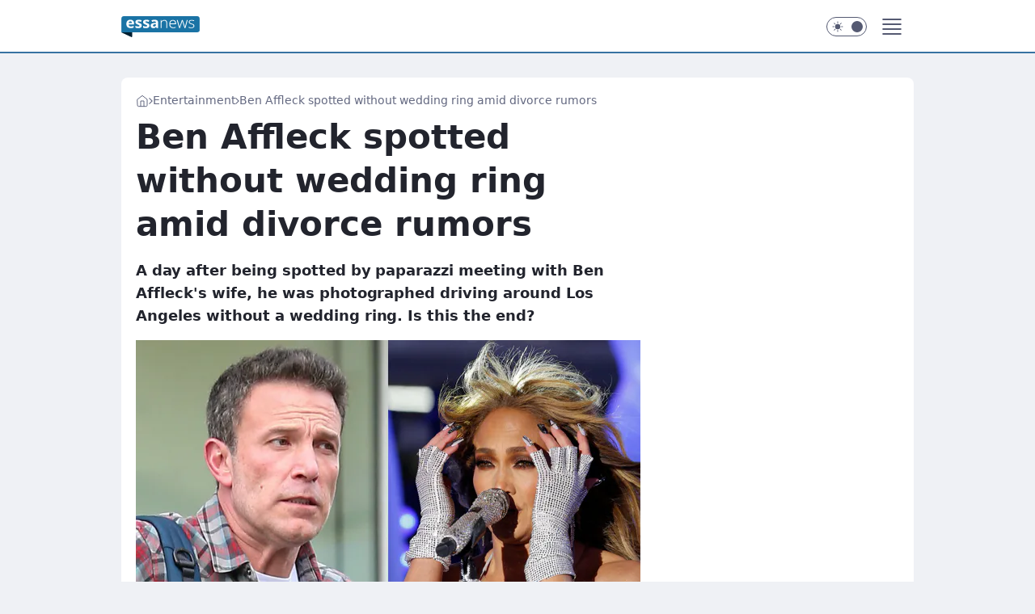

--- FILE ---
content_type: text/html
request_url: https://essanews.com/ben-affleck-spotted-without-wedding-ring-amid-divorce-rumors,7029236770006657a
body_size: 22433
content:
<!DOCTYPE html><html lang="en"><head><meta charSet="utf-8"/><meta http-equiv="x-ua-compatible" content="ie=edge"/><title data-react-helmet="true">Ben Affleck spotted without wedding ring amid divorce rumors</title><link rel="canonical" href="https://essanews.com/ben-affleck-spotted-without-wedding-ring-amid-divorce-rumors,7029236770006657a" data-react-helmet="true"/><meta property="fb:app_id" content="614141347465712"/><meta property="og:site_name" content="essanews.com"/><meta property="og:locale" content="en_US"/><meta property="og:title" content="Ben Affleck spotted without wedding ring amid divorce rumors" data-react-helmet="true"/><meta property="og:description" content="A day after being spotted by paparazzi meeting with Ben Affleck&#x27;s wife, he was photographed driving around Los Angeles …" data-react-helmet="true"/><meta property="og:url" content="https://essanews.com/ben-affleck-spotted-without-wedding-ring-amid-divorce-rumors,7029236770006657a" data-react-helmet="true"/><meta name="twitter:card" content="summary_large_image" data-react-helmet="true"/><meta name="twitter:title" content="Ben Affleck spotted without wedding ring amid divorce rumors" data-react-helmet="true"/><meta name="twitter:description" content="A day after being spotted by paparazzi meeting with Ben Affleck&#x27;s wife, he was photographed driving around Los Angeles …" data-react-helmet="true"/><meta property="og:type" content="article" data-react-helmet="true"/><meta property="og:article:published_time" content="2024-05-19T16:16:00.000Z" data-react-helmet="true"/><meta property="og:article:author" content="Witek" data-react-helmet="true"/><meta property="og:article:tag" content="ben affleck" data-react-helmet="true"/><meta property="og:article:tag" content="Jennifer Lopez" data-react-helmet="true"/><meta property="og:image" content="https://i.wpimg.pl/784x441/filerepo.grupawp.pl/api/v1/display/embed/6aacba1a-f129-4f4b-a85a-c8479644de47" data-react-helmet="true"/><meta property="og:image:url" content="https://i.wpimg.pl/784x441/filerepo.grupawp.pl/api/v1/display/embed/6aacba1a-f129-4f4b-a85a-c8479644de47" data-react-helmet="true"/><meta name="twitter:image" content="https://i.wpimg.pl/784x441/filerepo.grupawp.pl/api/v1/display/embed/6aacba1a-f129-4f4b-a85a-c8479644de47" data-react-helmet="true"/><meta name="twitter:card" content="summary_large_image" data-react-helmet="true"/><meta name="description" data-react-helmet="true" content="A day after being spotted by paparazzi meeting with Ben Affleck&#x27;s wife, he was photographed driving around Los Angeles …"/><meta name="title" data-react-helmet="true" content="Ben Affleck spotted without wedding ring amid divorce rumors"/><meta name="logo" content="https://essanews.com/L2xvZ28uY1MZFCwBFw5uR1pMeB1UGitdVgY0VRoI"/><meta name="viewport" content="width=device-width, initial-scale=1"/><meta name="breakpoints" content="629, 1139, 1365"/><meta name="content-width" content="device-width, 630, 980, 1280"/><link rel="manifest" href="/site.webmanifest"/><meta name="mobile-web-app-capable" content="yes"/><meta name="apple-mobile-web-app-capable" content="yes"/><meta name="apple-mobile-web-app-status-bar-style" content="black-translucent"/><meta name="theme-color" content="var(--color-astral-500)"/><link rel="apple-touch-icon" href="/resources/icons/icon.png"/><link href="/assets/9952fc4/staticStyles.css" rel="preload" as="style"/><link href="/assets/9952fc4/defaultThemeStyles.css" rel="preload" as="style"/><link href="/assets/9952fc4/62d33b0c.css" rel="preload" as="style"/><link href="/assets/9952fc4/7eb15a20.css" rel="preload" as="style"/><link href="/assets/9952fc4/ab134ad4.css" rel="preload" as="style"/><link href="https://essanews.com/[base64]" rel="preload" as="script" crossorigin="anonymous"/><link href="https://www.wp.pl" rel="preconnect"/><link href="https://v.wpimg.pl" rel="preconnect"/><link href="https://www.googletagservices.com" rel="preconnect"/><link href="https://securepubads.g.doubleclick.net" rel="preconnect"/><link href="//connect.facebook.net" rel="dns-prefetch"/><link href="//cdn.pushpushgo.com" rel="dns-prefetch"/><link href="//ad.doubleclick.net" rel="dns-prefetch"/><link href="//pagead2.googlesyndication.com" rel="dns-prefetch"/><link href="//static.criteo.net" rel="dns-prefetch"/><link href="//fonts.googleapis.com" rel="dns-prefetch"/><link href="//fonts.gstatic.com" rel="dns-prefetch"/><link href="//c.amazon-adsystem.com" rel="dns-prefetch"/><link href="//bidder.criteo.com" rel="dns-prefetch"/><link href="//adx.adform.net" rel="dns-prefetch"/><link href="//fastlane.rubiconproject.com" rel="dns-prefetch"/><link href="//i.connectad.io" rel="dns-prefetch"/><link href="//hbopenbid.pubmatic.com" rel="dns-prefetch"/><link href="//htlb.casalemedia.com" rel="dns-prefetch"/><link href="//ib.adnxs.com" rel="dns-prefetch"/><link href="//ads.businessclick.com" rel="dns-prefetch"/><link href="//wirtualn-d.openx.net" rel="dns-prefetch"/><link href="//an.facebook.com" rel="dns-prefetch"/><link href="//a.teads.tv" rel="dns-prefetch"/><link href="//prebid-eu.creativecdn.com" rel="dns-prefetch"/><link rel="stylesheet" type="text/css" href="/assets/9952fc4/staticStyles.css"/><style id="inlineStyles">:root{--color-astral-50:#e7eff7;--color-astral-100:#cbdeec;--color-astral-200:#93c2e3;--color-astral-300:#68a1c8;--color-astral-400:#4585b2;--color-astral-400-rgb:69, 133, 178;--color-astral-500:#3772a1;--color-astral-500-rgb:55, 114, 161;--color-astral-600:#336c9a;--color-astral-700:#296290;--color-brand:var(--color-astral-500);--color-brand-rgb:var(--color-astral-500-rgb);--color-brand-lightened:#4f9dc9;--color-brand-darkened:#02507c;--color-brand-white:#bfdeef;--color-brand-link:var(--color-astral-500);--radius-brand:8px;}body.dark{--color-brand:var(--color-astral-400);--color-brand-rgb:var(--color-astral-400-rgb);--color-brand-link:var(--color-astral-200);}svg.header__siteLogo{height:26px;width:97px;@media screen and (min-width: 630px){margin-top:5px;height:36px;width:134px;}}</style><link id="theme" rel="stylesheet" type="text/css" href="/assets/9952fc4/defaultThemeStyles.css"/><link rel="stylesheet" type="text/css" href="/assets/9952fc4/62d33b0c.css"/><link rel="stylesheet" type="text/css" href="/assets/9952fc4/7eb15a20.css"/><link rel="stylesheet" type="text/css" href="/assets/9952fc4/ab134ad4.css"/><script src="https://essanews.com/[base64]" crossorigin="anonymous"></script><script id="wpjslib-config">
          var screeningv2 = true;
          var WP = [];
          var wp_gaf_targeting = {"rv":"2","spin":"blagvybs","rekids":"244490","prefly":"1","advSlots":"006","ctype":"article","cid":"7029236770006657","cview":"","cuct":"PK-1667|PK-135","ccategory":"entertainment","REKtagi":"ben_affleck;jennifer_lopez","tmt":"","ciab":"IAB-v3-437,IAB1-2","phtml":"essanews.com/ben-affleck-spotted-without-wedding-ring-amid-divorce-rumors,7029236770006657a"};
          
          var rekid = '244490';
          var wp_sn = 'essanews_us';
          var wp_mobile = false;
          var wp_defer_vendors = 'siteReady';
          
          
          var wp_fb_id = null;
          
          
          
          
          
  var wp_consent_text = 'essanews.com is a part of Wirtualna Polska media company. '
  var wp_consent_color = 'var(--color-astral-500)'
  var wp_consent_logo = 'https://essanews.com/logo.png'
  
  var wp_pub_name = 'essanews.com'
  
  var wp_lang = 'en';
  
          var wp_spa_config = {"platform":"desktop","payload":{"dot":{"ctype":"article","cplatform":"crisp","csystem":"ncr","cid":"7029236770006657","bunch":"Publication","cedtype":"news","cdate":"2024-05-19","ctags":"ben affleck,Jennifer Lopez","csource":"pudelek.pl","cauthor":"Witek","ccategory":"Entertainment","cpageno":1,"cpagemax":1,"ciab":"IAB-v3-437,IAB1-2","ctlength":"1281","corigin":"contentai","crepub":0,"cuct":"PK-1667|PK-135","href":"https://essanews.com/ben-affleck-spotted-without-wedding-ring-amid-divorce-rumors,7029236770006657a","canonical":"https://essanews.com/ben-affleck-spotted-without-wedding-ring-amid-divorce-rumors,7029236770006657a","darkmode":0}},"desktop":{"dot":{"base":"essanews_us","bunches":{"Home":"244489","Publication":"244490","PublicationsListing":"244491","Gallery":"246081"}}},"mobile":{"dot":{"base":"essanews_us","bunches":{"Home":"244493","Publication":"244494","PublicationsListing":"244495","Gallery":"246080"}}}};
          var TECH = true;
          
          wp_spa_config.payload.dot.layout = window.matchMedia('(min-width: 1366px)').matches ? 'wide' : 'narrow';
          window.matchMedia('(min-width: 1366px)').addEventListener('change', function(event) {
            wp_dot_addparams.layout = event.matches ? 'wide' : 'narrow';
          });
          
          var getPopoverAnchor = async () => document.querySelector('[data-role="onelogin-button"]');
          </script><meta name="gaf" content="blagvybs"/><script id="gaf-fallback">!function(e,f){try{if(!document.cookie.match('(^|;)\s*WPdp=([^;]*)')||/google/i.test(window.navigator.userAgent))return;f.WP=f.WP||[];f.wp_pvid=f.wp_pvid||(function(){var output='';while(output.length<20){output+=Math.random().toString(16).substr(2);output=output.substr(0,20)}return output})(20);var abtest=function(){function e(t){return!(null==t)&&"object"==typeof t&&!Array.isArray(t)&&0<Object.keys(t).length}var t="",r=f.wp_abtest;return e(r)&&(t=Object.entries(r).map(([r,t])=>{if(e(t))return Object.entries(t).map(([t,e])=>r+"|"+t+"|"+e).join(";")}).join(";")),t}();var r,s,c=[["https://essanews","com/[base64]"].join('.'),["pvid="+f.wp_pvid,(s=e.cookie.match(/(^|;)\s*PWA_adbd\s*=\s*([^;]+)/),"PWA_adbd="+(s?s.pop():"0")),location.search.substring(1),(r=e.referrer,r&&"PWAref="+encodeURIComponent(r.replace(/^https?:\/\//,""))),f.wp_sn&&"sn="+f.wp_sn, abtest&&"abtest="+encodeURIComponent(abtest)].filter(Boolean).join("&")].join("/?");e.write('<scr'+'ipt src="'+c+'"><\/scr'+'ipt>')}catch(_){console.error(_)}}(document,window);</script><script crossorigin="anonymous" src="https://essanews.com/[base64]" id="wpjslib6" type="module" async=""></script><link rel="alternate" type="application/rss+xml" title="Aktualności" href="/rss/news"/></head><body data-blocked-scroll="false" class=""><div data-container="true" id="root"><div class="bLAGBhUE"><div class="bLAGBSTI"><div class="bLAGvybY"></div></div><div><script>(function (querySelector, slotNumber, querySelectorAlternative, handleNativeAd, nativeAdComponentClass) {var WP = window.WP;var setNative;if (handleNativeAd) {if (nativeAdComponentClass) {setNative = handleNativeAd(nativeAdComponentClass);}else {setNative = handleNativeAd;}}else {setNative = function (data, onViewCallback) {if (!window.callbacksAf) {window.callbacksAf = {};}var slotData = {dataNative: data,onViewCallback: onViewCallback,};window.callbacksAf[slotNumber] = slotData;};}if (typeof querySelector !== 'undefined' && typeof WP !== 'undefined') {WP.push(function () {WP.gaf.registerSlot(slotNumber, querySelector, {setNative: setNative,alternativeSlot: querySelectorAlternative,});});}})('.bLAGvybY', 6, '', null, '')</script></div></div><div class="bLAGBhUI"><div class="bLAGBSTM"><div class="bLAGvycc"></div></div><div></div></div><div class="bLAGBhWj"><div class="bLAGBSVn"><div class="bLAGvydD"></div></div><div><script>(function (querySelector, slotNumber, querySelectorAlternative, handleNativeAd, nativeAdComponentClass) {var WP = window.WP;var setNative;if (handleNativeAd) {if (nativeAdComponentClass) {setNative = handleNativeAd(nativeAdComponentClass);}else {setNative = handleNativeAd;}}else {setNative = function (data, onViewCallback) {if (!window.callbacksAf) {window.callbacksAf = {};}var slotData = {dataNative: data,onViewCallback: onViewCallback,};window.callbacksAf[slotNumber] = slotData;};}if (typeof querySelector !== 'undefined' && typeof WP !== 'undefined') {WP.push(function () {WP.gaf.registerSlot(slotNumber, querySelector, {setNative: setNative,alternativeSlot: querySelectorAlternative,});});}})('.bLAGvydD', 89, '', null, '')</script></div></div><div class="blagvybsh"></div><div class="Nar"><header class="Ta9" data-st-area="header"><div class="Tb"><div class="Ta-"><a href="/" class="EHmf cHJldmVudENC" title="essanews.com"><svg class="header__siteLogo Tbb"><use href="/resources/siteLogo.svg#root"></use></svg></a></div><ul class="BZg-"><li class="D3lh"><div class="D3ld"><span class="HXv9 HXvx HXvr"><a href="/us-news,category,7000551350921345" class="F5a7 F5q- D3a7 EHmf cHJldmVudENC">US News</a></span></div></li><li class="D3lh"><div class="D3ld"><span class="HXv9 HXvx HXvr"><a href="/local-news,category,7000551241906305" class="F5a7 F5q- D3a7 EHmf cHJldmVudENC">Local News</a></span></div></li><li class="D3lh"><div class="D3ld"><span class="HXv9 HXvx HXvr"><a href="/world-news,category,6941086894745729" class="F5a7 F5q- D3a7 EHmf cHJldmVudENC">World News</a></span></div></li><li class="D3lh"><div class="D3ld"><span class="HXv9 HXvx HXvr"><a href="/entertainment,category,6941086905001601" class="F5a7 F5q- D3a7 EHmf cHJldmVudENC">Entertainment</a></span></div></li><li class="D3lh"><div class="D3ld"><span class="HXv9 HXvx HXvr"><a href="/lifestyle,category,6941086914811521" class="F5a7 F5q- D3a7 EHmf cHJldmVudENC">Lifestyle</a></span></div></li><li class="D3lh"><div class="D3ld"><span class="HXv9 HXvx HXvr"><a href="/health,category,6970823935039105" class="F5a7 F5q- D3a7 EHmf cHJldmVudENC">Health</a></span></div></li></ul><div class="BVg5"><div class="BVg7"></div><div class="BVbn"><div><input type="checkbox" class="ANcn" id="darkModeCheckbox"/><label class="ANbv" for="darkModeCheckbox"><div class="ANcp"><svg xmlns="http://www.w3.org/2000/svg" fill="currentColor" viewBox="0 0 16 16" class="ANcr ANct"><path d="M15.293 11.293A8 8 0 0 1 4.707.707a8.001 8.001 0 1 0 10.586 10.586"></path></svg><svg xmlns="http://www.w3.org/2000/svg" fill="currentColor" viewBox="0 0 30 30" class="ANcr"><path d="M14.984.986A1 1 0 0 0 14 2v3a1 1 0 1 0 2 0V2A1 1 0 0 0 14.984.986M5.797 4.8a1 1 0 0 0-.695 1.717l2.12 2.12a1 1 0 1 0 1.415-1.413L6.516 5.102a1 1 0 0 0-.72-.303m18.375 0a1 1 0 0 0-.688.303l-2.12 2.12a1 1 0 1 0 1.413 1.415l2.121-2.121a1 1 0 0 0-.726-1.717M15 8a7 7 0 0 0-7 7 7 7 0 0 0 7 7 7 7 0 0 0 7-7 7 7 0 0 0-7-7M2 14a1 1 0 1 0 0 2h3a1 1 0 1 0 0-2zm23 0a1 1 0 1 0 0 2h3a1 1 0 1 0 0-2zM7.91 21.06a1 1 0 0 0-.687.303l-2.121 2.121a1 1 0 1 0 1.414 1.414l2.12-2.12a1 1 0 0 0-.726-1.717m14.15 0a1 1 0 0 0-.697 1.717l2.121 2.121a1 1 0 1 0 1.414-1.414l-2.12-2.12a1 1 0 0 0-.717-.303m-7.076 2.926A1 1 0 0 0 14 25v3a1 1 0 1 0 2 0v-3a1 1 0 0 0-1.016-1.014"></path></svg></div><div class="ANcx"></div></label></div></div></div><div class="Tbh"><div role="button" tabindex="0" aria-label="Menu" class="ADcf"><svg xmlns="http://www.w3.org/2000/svg" fill="none" viewBox="0 0 32 32"><path stroke="currentColor" stroke-linecap="round" stroke-linejoin="round" stroke-width="1.8" d="M5 19h22M5 13h22M5 7h22M5 25h22"></path></svg></div><div class="B7hn"><aside class="B7hv"><div class="B7hx"><nav class="B7hr"><ul class="D1g-"><li class="D1lb"><span class="D1ld"><div class="D1k-"><a href="/us-news,category,7000551350921345" class="F5a7 D1a7 EHmf cHJldmVudENC">US News</a></div></span></li><li class="D1lb"><span class="D1ld"><div class="D1k-"><a href="/local-news,category,7000551241906305" class="F5a7 D1a7 EHmf cHJldmVudENC">Local News</a></div></span></li><li class="D1lb"><span class="D1ld"><div class="D1k-"><a href="/world-news,category,6941086894745729" class="F5a7 D1a7 EHmf cHJldmVudENC">World News</a></div></span></li><li class="D1lb"><span class="D1ld"><div class="D1k-"><a href="/entertainment,category,6941086905001601" class="F5a7 D1a7 EHmf cHJldmVudENC">Entertainment</a></div></span></li><li class="D1lb"><span class="D1ld"><div class="D1k-"><a href="/lifestyle,category,6941086914811521" class="F5a7 D1a7 EHmf cHJldmVudENC">Lifestyle</a></div></span></li><li class="D1lb"><span class="D1ld"><div class="D1k-"><a href="/health,category,6970823935039105" class="F5a7 D1a7 EHmf cHJldmVudENC">Health</a></div></span></li><li class="D1lb"><span class="D1ld"><div class="D1k-"><a href="/food,category,6970823946549377" class="F5a7 D1a7 EHmf cHJldmVudENC">Food</a></div></span></li><li class="D1lb"><span class="D1ld"><div class="D1k-"><a href="/sports,category,6970823956399745" class="F5a7 D1a7 EHmf cHJldmVudENC">Sports</a></div></span></li><li class="D1lb"><span class="D1ld"><div class="D1k-"><a href="/tips-tricks,category,6970823966258817" class="F5a7 D1a7 EHmf cHJldmVudENC">Tips&amp;Tricks</a></div></span></li><li class="D1lb"><span class="D1ld"><div class="D1k-"><a href="/tech,category,6941086924736641" class="F5a7 D1a7 EHmf cHJldmVudENC">Tech</a></div></span></li><li class="D1lb"><span class="D1ld"><div class="D1k-"><a href="/autos,category,6941086939145857" class="F5a7 D1a7 EHmf cHJldmVudENC">Autos</a></div></span></li></ul></nav></div></aside></div></div></div><div id="loading-bar" class="B5hf"></div></header></div><div class="bLAGzaXp"></div><div class="Nan"><div class="Lal"><div><div class="bLAGypYl"></div></div></div></div><div class="bLAGzaXs"></div><main class="B1at wpp-floating"><article id="main-content" data-st-area="article-article"><div class="IHo3"><!--$--><div class="IHy3 ARc5"><div><span class="HXv9 H7x- HXvx"><a href="/" class="EHmf cHJldmVudENC" title="essanews.com"><svg xmlns="http://www.w3.org/2000/svg" fill="none" viewBox="0 0 16 16" class="H7br"><path stroke="currentColor" stroke-linecap="round" stroke-linejoin="round" d="m2 6 6-4.666L14 6v7.334a1.333 1.333 0 0 1-1.333 1.333H3.333A1.333 1.333 0 0 1 2 13.334z"></path><path stroke="currentColor" stroke-linecap="round" stroke-linejoin="round" d="M6 14.667V8h4v6.667"></path></svg></a><svg xmlns="http://www.w3.org/2000/svg" fill="currentColor" viewBox="0 0 14 24" class="H7yd"><path d="M9.48 11.648a.5.5 0 0 1 0 .704L.7 21.195a1 1 0 0 0 0 1.41l.676.68a1 1 0 0 0 1.419 0L13.3 12.705a1 1 0 0 0 0-1.41L2.795.715a1 1 0 0 0-1.42 0l-.675.68a1 1 0 0 0 0 1.41z"></path></svg><a href="/entertainment,category,6941086905001601" class="EHmf cHJldmVudENC" title="Entertainment">Entertainment</a><svg xmlns="http://www.w3.org/2000/svg" fill="currentColor" viewBox="0 0 14 24" class="H7yd"><path d="M9.48 11.648a.5.5 0 0 1 0 .704L.7 21.195a1 1 0 0 0 0 1.41l.676.68a1 1 0 0 0 1.419 0L13.3 12.705a1 1 0 0 0 0-1.41L2.795.715a1 1 0 0 0-1.42 0l-.675.68a1 1 0 0 0 0 1.41z"></path></svg><span class="H7yf">Ben Affleck spotted without wedding ring amid divorce rumors</span></span><script type="application/ld+json">{"@context":"https://schema.org/","@type":"BreadcrumbList","itemListElement":[{"@type":"ListItem","position":1,"name":"essanews.com","item":"https://essanews.com/"},{"@type":"ListItem","position":2,"name":"Entertainment","item":"https://essanews.com/entertainment,category,6941086905001601"},{"@type":"ListItem","position":3,"name":"Ben Affleck spotted without wedding ring amid divorce rumors"}]}</script><div class="HHft"><h1 class="HHa9">Ben Affleck spotted without wedding ring amid divorce rumors</h1><div class="VFet READABLE_BY_TTS_CLASS"><p>A day after being spotted by paparazzi meeting with Ben Affleck's wife, he was photographed driving around Los Angeles without a wedding ring. Is this the end?</p></div></div></div><div class="HHfv"><div class="Bd"><div class="Bb EPmr"><picture><source media="(max-width: 629px)" srcSet="https://v.wpimg.pl/OTY0NGRlYDU4Ujh0fRdtIHsKbC47TmN2LBJ0ZX1afW0hA3tzfQomODxCKzc9QigmLEAvMCJCPzh2UT4ufRp-ez1ZPTc-DTZ7PF0sIjZDeTU4UywmYw1iMmgCd2pmCns2dFF2cjNBLGxtB3dxZlgrMW0HbDo"/><source media="(min-width: 630px) and (max-width: 1139px)" srcSet="https://v.wpimg.pl/OTY0NGRlYDU4Ujh0fRdtIHsKbC47TmN2LBJ0ZX1af2whA3p1fQomODxCKzc9QigmLEAvMCJCPzh2UT4ufRp-ez1ZPTc-DTZ7PF0sIjZDeTU4UywmYw1iMmgCd2pmCns2dFF2cjNBLGxtB3dxZlgrMW0HbDo"/><source media="(min-width: 1140px) and (max-width: 1365px)" srcSet="https://v.wpimg.pl/OTY0NGRlYDU4Ujh0fRdtIHsKbC47TmN2LBJ0ZX1afWAhA3t2fQomODxCKzc9QigmLEAvMCJCPzh2UT4ufRp-ez1ZPTc-DTZ7PF0sIjZDeTU4UywmYw1iMmgCd2pmCns2dFF2cjNBLGxtB3dxZlgrMW0HbDo"/><source media="(min-width: 1366px)" srcSet="https://v.wpimg.pl/OTY0NGRlYDU4Ujh0fRdtIHsKbC47TmN2LBJ0ZX1VfGwhBXx_fQomODxCKzc9QigmLEAvMCJCPzh2UT4ufRp-ez1ZPTc-DTZ7PF0sIjZDeTU4UywmYw1iMmgCd2pmCns2dFF2cjNBLGxtB3dxZlgrMW0HbDo"/><img src="https://v.wpimg.pl/Nzk2NDRkYRsKUDh3fRBsDkkIbC07SWJYHhB0Zn1afEJbSmEiOwcrCA5CIWo1GTsKCkU-aiIHYRsbW2EyY0QqExhCIiUrRCsXCVcqa2QKLxkJU38lfw1_SFIfeiJmCWMbUwcvaTFTek1SBHpwNg56TUlP" alt="Ben Affleck &quot;caught&quot; without a ring" loading="eager" class="O1ax G9h9"/></picture></div></div><span class="HXxb HHl7 HXvx">Ben Affleck &quot;caught&quot; without a ring</span></div><span class="HXv5 EPmt JBabd HXvx HXvr">Images source: © Getty Images</span><footer class="HJat"><div class="OPat"><div class="OPtv"><img src="https://v.wpimg.pl/ZmY4YWI5dQw4Vi9kZk54GXsOez4gF3ZPLBZjdWYBahVtBHYxIFk_HzxENnkuRy8dOEMpeTlZdQwpXXYheBo-BCpENTYwGj8AO1E9eHAEOw9hA2s1ZAM8WmgZbWEsV3dVbwJqen5XYws_DDg1cFE-XHtJ" alt="Witek" class="HPax HPvd"/></div><div><span class="HXw- HXvx HXvt"><a href="/witek,author,6455188032595585" class="OPagv EHmf cHJldmVudENC" title="Witek">Witek</a></span></div><p class="HXxb ONamz HXvx"><time dateTime="2024-05-19T16:16:00.000Z">12:16 PM EDT, May 19, 2024</time></p></div><div class="HJmx"><div class="I7cd"><button class="HZx3 HZb INzf INzl" type="button" aria-label="SHARE"><div class="HZbr HZxr"><svg xmlns="http://www.w3.org/2000/svg" fill="none" stroke="currentColor" viewBox="0 0 16 16"><path stroke-linecap="round" stroke-linejoin="round" d="M12 5.333a2 2 0 1 0 0-4 2 2 0 0 0 0 4M4 10a2 2 0 1 0 0-4 2 2 0 0 0 0 4m8 4.667a2 2 0 1 0 0-4 2 2 0 0 0 0 4m-6.273-5.66 4.553 2.653m-.007-7.32L5.727 6.993"></path></svg></div><div><div class="HZbv">SHARE</div></div></button><div class="I7cb"></div></div></div></footer></div><div class="IHc7 ARc7"><style>.bLAGAwWJ{
    min-height: inherit;
    height: inherit;
    position: inherit;
    display: inherit;
    flex: 0 0 100%;
  }</style><div class="bLAGwjcl C3jh Fh Fl Fj"><div><script>(function (slotNumber, querySelector, optionsRaw) {
    var WP = window.WP;
    var options = optionsRaw && JSON.parse(optionsRaw);
    WP.push(function () {
        WP.gaf.registerPlaceholder(slotNumber, querySelector, options);
    });
}(67, '.bLAGwjcl' , '{"fixed":true,"sticky":false,"durable":true}'))</script></div><div class="bLAGAwWJ"><style>.bLAGBhVN, .bLAGBSUR {
    min-height: inherit;
    height: inherit;
    position: inherit;
    display: inherit;
    flex: 0 0 100%;
  }</style><div class="bLAGBhVN"><div class="bLAGBSUR"><div class="bLAGvydh"></div></div><div><script>(function (querySelector, slotNumber, querySelectorAlternative, handleNativeAd, nativeAdComponentClass) {var WP = window.WP;var setNative;if (handleNativeAd) {if (nativeAdComponentClass) {setNative = handleNativeAd(nativeAdComponentClass);}else {setNative = handleNativeAd;}}else {setNative = function (data, onViewCallback) {if (!window.callbacksAf) {window.callbacksAf = {};}var slotData = {dataNative: data,onViewCallback: onViewCallback,};window.callbacksAf[slotNumber] = slotData;};}if (typeof querySelector !== 'undefined' && typeof WP !== 'undefined') {WP.push(function () {WP.gaf.registerSlot(slotNumber, querySelector, {setNative: setNative,alternativeSlot: querySelectorAlternative,});});}})('.bLAGvydh', 67, '', null, '')</script></div></div></div></div><style>.bLAGAwWe{
    min-height: inherit;
    height: inherit;
    position: inherit;
    display: inherit;
    flex: 0 0 100%;
  }</style><div class="bLAGwjbG Fh Fx Fj"><div><script>(function (slotNumber, querySelector, optionsRaw) {
    var WP = window.WP;
    var options = optionsRaw && JSON.parse(optionsRaw);
    WP.push(function () {
        WP.gaf.registerPlaceholder(slotNumber, querySelector, options);
    });
}(36, '.bLAGwjbG' , '{"fixed":true,"sticky":true,"durable":false,"top":90}'))</script></div><div class="bLAGAwWe"><style>.bLAGBhVi, .bLAGBSUm {
    min-height: inherit;
    height: inherit;
    position: inherit;
    display: inherit;
    flex: 0 0 100%;
  }</style><div class="bLAGBhVi"><div class="bLAGBSUm"><div class="bLAGvycC"></div></div><div><script>(function (querySelector, slotNumber, querySelectorAlternative, handleNativeAd, nativeAdComponentClass) {var WP = window.WP;var setNative;if (handleNativeAd) {if (nativeAdComponentClass) {setNative = handleNativeAd(nativeAdComponentClass);}else {setNative = handleNativeAd;}}else {setNative = function (data, onViewCallback) {if (!window.callbacksAf) {window.callbacksAf = {};}var slotData = {dataNative: data,onViewCallback: onViewCallback,};window.callbacksAf[slotNumber] = slotData;};}if (typeof querySelector !== 'undefined' && typeof WP !== 'undefined') {WP.push(function () {WP.gaf.registerSlot(slotNumber, querySelector, {setNative: setNative,alternativeSlot: querySelectorAlternative,});});}})('.bLAGvycC', 36, '', null, '')</script></div></div></div></div></div><!--/$--><div class="IHy1 APc1"><style>.bLAGAwVV{
    min-height: inherit;
    height: inherit;
    position: inherit;
    display: inherit;
    flex: 0 0 100%;
  }</style><div class="bLAGwjbx Fh Fx Fj"><div><script>(function (slotNumber, querySelector, optionsRaw) {
    var WP = window.WP;
    var options = optionsRaw && JSON.parse(optionsRaw);
    WP.push(function () {
        WP.gaf.registerPlaceholder(slotNumber, querySelector, options);
    });
}(27, '.bLAGwjbx' , '{"fixed":true,"sticky":true,"durable":false,"top":90}'))</script></div><div class="bLAGAwVV"><style>.bLAGBhUZ, .bLAGBSUd {
    min-height: inherit;
    height: inherit;
    position: inherit;
    display: inherit;
    flex: 0 0 100%;
  }</style><div class="bLAGBhUZ"><div class="bLAGBSUd"><div class="bLAGvyct"></div></div><div><script>(function (querySelector, slotNumber, querySelectorAlternative, handleNativeAd, nativeAdComponentClass) {var WP = window.WP;var setNative;if (handleNativeAd) {if (nativeAdComponentClass) {setNative = handleNativeAd(nativeAdComponentClass);}else {setNative = handleNativeAd;}}else {setNative = function (data, onViewCallback) {if (!window.callbacksAf) {window.callbacksAf = {};}var slotData = {dataNative: data,onViewCallback: onViewCallback,};window.callbacksAf[slotNumber] = slotData;};}if (typeof querySelector !== 'undefined' && typeof WP !== 'undefined') {WP.push(function () {WP.gaf.registerSlot(slotNumber, querySelector, {setNative: setNative,alternativeSlot: querySelectorAlternative,});});}})('.bLAGvyct', 27, '', null, '')</script></div></div></div></div></div><div class="A-d3"><style>.bLAGAwVx{
    min-height: inherit;
    height: inherit;
    position: inherit;
    display: inherit;
    flex: 0 0 100%;
  }</style><div class="bLAGwjaZ A-d5 Fh Ft"><div><script>(function (slotNumber, querySelector, optionsRaw) {
    var WP = window.WP;
    var options = optionsRaw && JSON.parse(optionsRaw);
    WP.push(function () {
        WP.gaf.registerPlaceholder(slotNumber, querySelector, options);
    });
}(3, '.bLAGwjaZ' , '{"fixed":true,"sticky":false,"durable":false}'))</script></div><img class="bLAGwUad" src="https://v.wpimg.pl/YWRfZW4udjYzBCxkGw57I3BceDREHQYkJgJ4exYAe21wSTM6VRI8JH0HPiEbBTU2MQMyOFgRPCUNBz4IURt3JCQBeCo"/><div class="bLAGAwVx"><style>.bLAGBhUB, .bLAGBSTF {
    min-height: inherit;
    height: inherit;
    position: inherit;
    display: inherit;
    flex: 0 0 100%;
  }</style><div class="bLAGBhUB"><div class="bLAGBSTF"><div class="bLAGvybV"></div></div><div><script>(function (querySelector, slotNumber, querySelectorAlternative, handleNativeAd, nativeAdComponentClass) {var WP = window.WP;var setNative;if (handleNativeAd) {if (nativeAdComponentClass) {setNative = handleNativeAd(nativeAdComponentClass);}else {setNative = handleNativeAd;}}else {setNative = function (data, onViewCallback) {if (!window.callbacksAf) {window.callbacksAf = {};}var slotData = {dataNative: data,onViewCallback: onViewCallback,};window.callbacksAf[slotNumber] = slotData;};}if (typeof querySelector !== 'undefined' && typeof WP !== 'undefined') {WP.push(function () {WP.gaf.registerSlot(slotNumber, querySelector, {setNative: setNative,alternativeSlot: querySelectorAlternative,});});}})('.bLAGvybV', 3, '.bLAGypYl', null, '')</script></div></div></div></div></div><!--$--><div class="IHyn"><div class="VFet READABLE_BY_TTS_CLASS"><p>The relationship between <strong>Jennifer Lopez</strong> and <strong>Ben Affleck</strong> has stirred significant emotions from the beginning. The couple, who reunited after many years, got married in 2022. Unfortunately, almost two years after exchanging vows, rumors of a&nbsp;supposed crisis in the star duo’s relationship have started to surface. According to some sources, the actor and the diva are <strong>considering divorce.</strong> Reportedly, the 51-year-old has even moved out of their shared residence.</p></div><div class="VFet READABLE_BY_TTS_CLASS"><p>Fans of "Bennifer" might find some reassurance in reports that on Thursday, for the first time in a&nbsp;long while, the couple was <strong>“caught” out together</strong> -&nbsp;attending a&nbsp;school play by the actor's child. Jennifer Lopez and Ben Affleck are also reportedly attending <strong>therapy.</strong></p></div><h2 class="SBp9 x-tts" id="target-title-514377167208390441">Ben Affleck without a wedding ring. The photos speak for themselves</h2><div class="VFet READABLE_BY_TTS_CLASS"><p>Nevertheless, Affleck’s <strong>wedding ring has disappeared.</strong> On Friday evening, paparazzi "caught" the actor driving his BMW through the streets of Los Angeles. In the photos of the star, it is clear that his left-hand lacks any jewelry.</p></div><style>.bLAGAwVz{
    min-height: inherit;
    height: inherit;
    position: inherit;
    display: inherit;
    flex: 0 0 100%;
  }</style><div class="bLAGwjbb M5aj7 Fh Fp"><div><script>(function (slotNumber, querySelector, optionsRaw) {
    var WP = window.WP;
    var options = optionsRaw && JSON.parse(optionsRaw);
    WP.push(function () {
        WP.gaf.registerPlaceholder(slotNumber, querySelector, options);
    });
}(5, '.bLAGwjbb' , '{"fixed":false,"sticky":false,"durable":false}'))</script></div><img class="bLAGwUaf" src="https://v.wpimg.pl/YWRfZW4udjYzBCxkGw57I3BceDREHQYkJgJ4exYAe21wSTM6VRI8JH0HPiEbBTU2MQMyOFgRPCUNBz4IURt3JCQBeCo"/><div class="bLAGAwVz"><style>.bLAGBhUD, .bLAGBSTH {
    min-height: inherit;
    height: inherit;
    position: inherit;
    display: inherit;
    flex: 0 0 100%;
  }</style><div class="bLAGBhUD"><div class="bLAGBSTH"><div class="bLAGvybX"></div></div><div><script>(function (querySelector, slotNumber, querySelectorAlternative, handleNativeAd, nativeAdComponentClass) {var WP = window.WP;var setNative;if (handleNativeAd) {if (nativeAdComponentClass) {setNative = handleNativeAd(nativeAdComponentClass);}else {setNative = handleNativeAd;}}else {setNative = function (data, onViewCallback) {if (!window.callbacksAf) {window.callbacksAf = {};}var slotData = {dataNative: data,onViewCallback: onViewCallback,};window.callbacksAf[slotNumber] = slotData;};}if (typeof querySelector !== 'undefined' && typeof WP !== 'undefined') {WP.push(function () {WP.gaf.registerSlot(slotNumber, querySelector, {setNative: setNative,alternativeSlot: querySelectorAlternative,});});}})('.bLAGvybX', 5, '', null, '')</script></div></div></div></div><div class="VFet READABLE_BY_TTS_CLASS"><p>Check out the photos published by TMZ. Is this the end, and are they only maintaining relations for the sake of their closely bonded children?</p></div><div class="S7b S7aux" style="min-height:320px;height:320px"><div class="OFamf S7o5" style="height:320px;margin-bottom:0"></div><div class="S7aht S7auz"></div></div><figure class="MFai9"><div tabindex="0" role="button" class="T7ajt"><div class="Bd" style="max-height:60vh;--js-aspect-ratio:1.0675;--js-legacy-aspect-ratio:min(93.67999999999999%, 60vh)"><div class="Bb"><picture><source media="(max-width: 629px)" srcSet="https://v.wpimg.pl/ZTlhNTNldTUNCjhnYRd4IE5SbD0nTnZ2GUp0dmEPdWJeUTZ7KAU2MR4NPjtgCyghHAk5JGAcNnsNGCd7OF11MAUbPjgvFXUxAQorMGENbGdUUXtnKkFsZw8MY2B-WDx5Dl53MmNUOW0OXCttL1lpMVVKMw"/><source media="(min-width: 630px) and (max-width: 1139px)" srcSet="https://v.wpimg.pl/ZTlhNTNldTUNCjhnYRd4IE5SbD0nTnZ2GUp0dmEPdWJcUDZ7KAU2MR4NPjtgCyghHAk5JGAcNnsNGCd7OF11MAUbPjgvFXUxAQorMGENbGdUUXtnKkFsZw8MY2B-WDx5Dl53MmNUOW0OXCttL1lpMVVKMw"/><source media="(min-width: 1140px) and (max-width: 1365px)" srcSet="https://v.wpimg.pl/ZTlhNTNldTUNCjhnYRd4IE5SbD0nTnZ2GUp0dmEPdWJeXDZ7KAU2MR4NPjtgCyghHAk5JGAcNnsNGCd7OF11MAUbPjgvFXUxAQorMGENbGdUUXtnKkFsZw8MY2B-WDx5Dl53MmNUOW0OXCttL1lpMVVKMw"/><source media="(min-width: 1366px)" srcSet="https://v.wpimg.pl/ZTlhNTNldTUNCjhnYRd4IE5SbD0nTnZ2GUp0dmEPdWNeXjZ7KAU2MR4NPjtgCyghHAk5JGAcNnsNGCd7OF11MAUbPjgvFXUxAQorMGENbGdUUXtnKkFsZw8MY2B-WDx5Dl53MmNUOW0OXCttL1lpMVVKMw"/><img src="https://v.wpimg.pl/NGU5YTUzYSY0Vy9negFsM3cPez08WGJlIBdjdnoZYXZnDWksehwnKzBHPCQ6VCk1IEU4IyVUPit6VCk9egx_aDFcKiQ5GzdoMFg7MTFVL3FmDWBhZh5jcWZWPXlhSnoheFdvbTNXdiRsV20xbBt7dDAMeyk" alt="Ben Affleck" loading="lazy" class="O1ax MFh9"/></picture></div></div></div><figcaption class="JLvp"><span class="HXv9 JLabn HXvx">Ben Affleck</span><span class="HXv5 JBabd HXvx HXvr">© Getty Images | Getty Images</span></figcaption></figure><figure class="MFai9"><div tabindex="0" role="button" class="T7ajt"><div class="Bd" style="max-height:60vh;--js-aspect-ratio:1.4993;--js-legacy-aspect-ratio:min(66.7%, 60vh)"><div class="Bb"><picture><source media="(max-width: 629px)" srcSet="https://v.wpimg.pl/NzQ1YTdkYRswUy9nSxBsDnMLez0NSWJYJBNjdksIYUxjCCF7AgIiHyNUKTtKDDwPIVAuJEobIlUwQTB7ElphHjhCKTgFEmEfPFM8MEsOek5mVzxgXEYrSWcBdGAFW3hXaFVtbElSfkNhBm5gUQp5HjATJA"/><source media="(min-width: 630px) and (max-width: 1139px)" srcSet="https://v.wpimg.pl/NzQ1YTdkYRswUy9nSxBsDnMLez0NSWJYJBNjdksIYUxhCSF7AgIiHyNUKTtKDDwPIVAuJEobIlUwQTB7ElphHjhCKTgFEmEfPFM8MEsOek5mVzxgXEYrSWcBdGAFW3hXaFVtbElSfkNhBm5gUQp5HjATJA"/><source media="(min-width: 1140px) and (max-width: 1365px)" srcSet="https://v.wpimg.pl/NzQ1YTdkYRswUy9nSxBsDnMLez0NSWJYJBNjdksIYUxjBSF7AgIiHyNUKTtKDDwPIVAuJEobIlUwQTB7ElphHjhCKTgFEmEfPFM8MEsOek5mVzxgXEYrSWcBdGAFW3hXaFVtbElSfkNhBm5gUQp5HjATJA"/><source media="(min-width: 1366px)" srcSet="https://v.wpimg.pl/NzQ1YTdkYRswUy9nSxBsDnMLez0NSWJYJBNjdksIYU1jByF7AgIiHyNUKTtKDDwPIVAuJEobIlUwQTB7ElphHjhCKTgFEmEfPFM8MEsOek5mVzxgXEYrSWcBdGAFW3hXaFVtbElSfkNhBm5gUQp5HjATJA"/><img src="https://v.wpimg.pl/Nzc0NWE3YRsCUjhkakhsDkEKbD4sEWJYFhJ0dWpQYUtRCH4valUnFgZCKycqHSkIFkAvIDUdPhZMUT4-akV_VQdZPScpUjdVBl0sMiEcK05XBygycQtjH1AGfnpxUn5MTgkqY30ed0paAHlgcQYvTQdRbCo" alt="Ben Affleck" loading="lazy" class="O1ax MFh9"/></picture></div></div></div><figcaption class="JLvp"><span class="HXv9 JLabn HXvx">Ben Affleck</span><span class="HXv5 JBabd HXvx HXvr">© Getty Images | Getty Images</span></figcaption></figure><style>.bLAGAwVF{
    min-height: inherit;
    height: inherit;
    position: inherit;
    display: inherit;
    flex: 0 0 100%;
  }</style><div class="bLAGwjbh M5aj7 Fh Fp"><div><script>(function (slotNumber, querySelector, optionsRaw) {
    var WP = window.WP;
    var options = optionsRaw && JSON.parse(optionsRaw);
    WP.push(function () {
        WP.gaf.registerPlaceholder(slotNumber, querySelector, options);
    });
}(11, '.bLAGwjbh' , '{"fixed":false,"sticky":false,"durable":false}'))</script></div><img class="bLAGwUal" src="https://v.wpimg.pl/YWRfZW4udjYzBCxkGw57I3BceDREHQYkJgJ4exYAe21wSTM6VRI8JH0HPiEbBTU2MQMyOFgRPCUNBz4IURt3JCQBeCo"/><div class="bLAGAwVF"><style>.bLAGBhUJ, .bLAGBSTN {
    min-height: inherit;
    height: inherit;
    position: inherit;
    display: inherit;
    flex: 0 0 100%;
  }</style><div class="bLAGBhUJ"><div class="bLAGBSTN"><div class="bLAGvycd"></div></div><div><script>(function (querySelector, slotNumber, querySelectorAlternative, handleNativeAd, nativeAdComponentClass) {var WP = window.WP;var setNative;if (handleNativeAd) {if (nativeAdComponentClass) {setNative = handleNativeAd(nativeAdComponentClass);}else {setNative = handleNativeAd;}}else {setNative = function (data, onViewCallback) {if (!window.callbacksAf) {window.callbacksAf = {};}var slotData = {dataNative: data,onViewCallback: onViewCallback,};window.callbacksAf[slotNumber] = slotData;};}if (typeof querySelector !== 'undefined' && typeof WP !== 'undefined') {WP.push(function () {WP.gaf.registerSlot(slotNumber, querySelector, {setNative: setNative,alternativeSlot: querySelectorAlternative,});});}})('.bLAGvycd', 11, '', null, '')</script></div></div></div></div><figure class="MFai9"><div tabindex="0" role="button" class="T7ajt"><div class="Bd" style="max-height:60vh;--js-aspect-ratio:0.6667;--js-legacy-aspect-ratio:min(150%, 60vh)"><div class="Bb"><picture><source media="(max-width: 629px)" srcSet="https://v.wpimg.pl/YTJkOTc4djUrCTlnTE97IGhRbT0KFnV2P0l1dkxXdmJ4Ujd7BV01MTgOPztNUyshOgo4JE1ENXsrGyZ7FQV2MCMYPzgCTXYxJwkqMEwAPzYpWXg3URlqNilTYmAHBGp5KwoqbU5RbzZ6Di5mBw1ubHNJMg"/><source media="(min-width: 630px) and (max-width: 1139px)" srcSet="https://v.wpimg.pl/YTJkOTc4djUrCTlnTE97IGhRbT0KFnV2P0l1dkxXdmJ6Uzd7BV01MTgOPztNUyshOgo4JE1ENXsrGyZ7FQV2MCMYPzgCTXYxJwkqMEwAPzYpWXg3URlqNilTYmAHBGp5KwoqbU5RbzZ6Di5mBw1ubHNJMg"/><source media="(min-width: 1140px) and (max-width: 1365px)" srcSet="https://v.wpimg.pl/YTJkOTc4djUrCTlnTE97IGhRbT0KFnV2P0l1dkxXdmJ4Xzd7BV01MTgOPztNUyshOgo4JE1ENXsrGyZ7FQV2MCMYPzgCTXYxJwkqMEwAPzYpWXg3URlqNilTYmAHBGp5KwoqbU5RbzZ6Di5mBw1ubHNJMg"/><source media="(min-width: 1366px)" srcSet="https://v.wpimg.pl/YTJkOTc4djUrCTlnTE97IGhRbT0KFnV2P0l1dkxXdmN4XTd7BV01MTgOPztNUyshOgo4JE1ENXsrGyZ7FQV2MCMYPzgCTXYxJwkqMEwAPzYpWXg3URlqNilTYmAHBGp5KwoqbU5RbzZ6Di5mBw1ubHNJMg"/><img src="https://v.wpimg.pl/ZWEyZDk3dTYkGyx3REh4I2dDeC0CEXZ1MFtgZkRQdWZ3QWo8RFUzOyALPzQEHT0lMAk7MxsdKjtqGCotREVreCEQKTQHUiN4IBQ4IQ8cbjEnGmhzCAF3ZCcaYmlfV2pkaBg7IVIeP2EnST8lWVdjYH1AeDk" alt="Jennifer Lopez" loading="lazy" class="O1ax MFh9"/></picture></div></div></div><figcaption class="JLvp"><span class="HXv9 JLabn HXvx">Jennifer Lopez</span><span class="HXv5 JBabd HXvx HXvr">© Getty Images | Getty Images</span></figcaption></figure><figure class="MFai9"><div tabindex="0" role="button" class="T7ajt"><div class="Bd" style="max-height:60vh;--js-aspect-ratio:1.4281;--js-legacy-aspect-ratio:min(70.02000000000001%, 60vh)"><div class="Bb"><picture><source media="(max-width: 629px)" srcSet="https://v.wpimg.pl/MDQ5N2YxYiUwVzgBdgNvMHMPbFswWmFmJBd0EHYbYnJjDDYdPxEhISNQPl13Hz8xIVQ5QncIIWswRScdL0liIDhGPl44AWIhPFcrVnYcKSZjU34DOlV-JmRRYwZrTylpMwR6CnQbK3NiUH4GYE8rdWUXMw"/><source media="(min-width: 630px) and (max-width: 1139px)" srcSet="https://v.wpimg.pl/MDQ5N2YxYiUwVzgBdgNvMHMPbFswWmFmJBd0EHYbYnJhDTYdPxEhISNQPl13Hz8xIVQ5QncIIWswRScdL0liIDhGPl44AWIhPFcrVnYcKSZjU34DOlV-JmRRYwZrTylpMwR6CnQbK3NiUH4GYE8rdWUXMw"/><source media="(min-width: 1140px) and (max-width: 1365px)" srcSet="https://v.wpimg.pl/MDQ5N2YxYiUwVzgBdgNvMHMPbFswWmFmJBd0EHYbYnJjATYdPxEhISNQPl13Hz8xIVQ5QncIIWswRScdL0liIDhGPl44AWIhPFcrVnYcKSZjU34DOlV-JmRRYwZrTylpMwR6CnQbK3NiUH4GYE8rdWUXMw"/><source media="(min-width: 1366px)" srcSet="https://v.wpimg.pl/MDQ5N2YxYiUwVzgBdgNvMHMPbFswWmFmJBd0EHYbYnNjAzYdPxEhISNQPl13Hz8xIVQ5QncIIWswRScdL0liIDhGPl44AWIhPFcrVnYcKSZjU34DOlV-JmRRYwZrTylpMwR6CnQbK3NiUH4GYE8rdWUXMw"/><img src="https://v.wpimg.pl/ZTA0OTdmdTUgUjlnSxZ4IGMKbT0NT3Z2NBJ1dksOdWVzCH8sSwszOCRCKiQLQz0mNEAuIxRDKjhuUT89SxtreyVZPCQIDCN7JF0tMQBCPjAjAilkVQ53ZyMFK3lQX20wbFJ-YFxAOTJ2AypkUFRtMnAEbSk" alt="Jennifer Lopez" loading="lazy" class="O1ax MFh9"/></picture></div></div></div><figcaption class="JLvp"><span class="HXv9 JLabn HXvx">Jennifer Lopez</span><span class="HXv5 JBabd HXvx HXvr">© Getty Images | Getty Images</span></figcaption></figure><figure class="MFai9"><div tabindex="0" role="button" class="T7ajt"><div class="Bd" style="max-height:60vh;--js-aspect-ratio:0.6667;--js-legacy-aspect-ratio:min(150%, 60vh)"><div class="Bb"><picture><source media="(max-width: 629px)" srcSet="https://v.wpimg.pl/N2JkYWM4YVMrCS9kYk9sRmhRez4kFmIQP0ljdWJXYQR4UiF4K10iVzgOKThjUzxHOgouJ2NEIh0rGzB4OwVhViMYKTssTWFXJwk8M2IDLQspXj1ndBl4A3lYdGMsUXwfcghuYmBXLQB9XG41KVUtCnhJJA"/><source media="(min-width: 630px) and (max-width: 1139px)" srcSet="https://v.wpimg.pl/N2JkYWM4YVMrCS9kYk9sRmhRez4kFmIQP0ljdWJXYQR6UyF4K10iVzgOKThjUzxHOgouJ2NEIh0rGzB4OwVhViMYKTssTWFXJwk8M2IDLQspXj1ndBl4A3lYdGMsUXwfcghuYmBXLQB9XG41KVUtCnhJJA"/><source media="(min-width: 1140px) and (max-width: 1365px)" srcSet="https://v.wpimg.pl/N2JkYWM4YVMrCS9kYk9sRmhRez4kFmIQP0ljdWJXYQR4XyF4K10iVzgOKThjUzxHOgouJ2NEIh0rGzB4OwVhViMYKTssTWFXJwk8M2IDLQspXj1ndBl4A3lYdGMsUXwfcghuYmBXLQB9XG41KVUtCnhJJA"/><source media="(min-width: 1366px)" srcSet="https://v.wpimg.pl/N2JkYWM4YVMrCS9kYk9sRmhRez4kFmIQP0ljdWJXYQV4XSF4K10iVzgOKThjUzxHOgouJ2NEIh0rGzB4OwVhViMYKTssTWFXJwk8M2IDLQspXj1ndBl4A3lYdGMsUXwfcghuYmBXLQB9XG41KVUtCnhJJA"/><img src="https://v.wpimg.pl/NzdiZGFjYRsFCyx0aRFsDkZTeC4vSGJYEUtgZWkJYUtWUWo_aQwnFgEbPzcpRCkIERk7MDZEPhZLCCouaRx_VQAAKTcqCzdVAQQ4IiJFeRldCm8jdlNjTFVaaWpyCytISVE5cHNHLRlWXm1wJA4vGVxbeDo" alt="Jennifer Lopez and Ben Affleck" loading="lazy" class="O1ax MFh9"/></picture></div></div></div><figcaption class="JLvp"><span class="HXv9 JLabn HXvx">Jennifer Lopez and Ben Affleck</span><span class="HXv5 JBabd HXvx HXvr">© Getty Images | Getty Images</span></figcaption></figure></div><div class="IHc7"><div class="Hb"><div class="Hab"><style>.bLAGAwWf{
    min-height: inherit;
    height: inherit;
    position: inherit;
    display: inherit;
    flex: 0 0 100%;
  }</style><div class="bLAGwjbH Had Fh Fx Fj"><div><script>(function (slotNumber, querySelector, optionsRaw) {
    var WP = window.WP;
    var options = optionsRaw && JSON.parse(optionsRaw);
    WP.push(function () {
        WP.gaf.registerPlaceholder(slotNumber, querySelector, options);
    });
}(37, '.bLAGwjbH' , '{"fixed":true,"sticky":true,"durable":false,"top":90}'))</script></div><div class="bLAGAwWf"><style>.bLAGBhVj, .bLAGBSUn {
    min-height: inherit;
    height: inherit;
    position: inherit;
    display: inherit;
    flex: 0 0 100%;
  }</style><div class="bLAGBhVj"><div class="bLAGBSUn"><div class="bLAGvycD"></div></div><div><script>(function (querySelector, slotNumber, querySelectorAlternative, handleNativeAd, nativeAdComponentClass) {var WP = window.WP;var setNative;if (handleNativeAd) {if (nativeAdComponentClass) {setNative = handleNativeAd(nativeAdComponentClass);}else {setNative = handleNativeAd;}}else {setNative = function (data, onViewCallback) {if (!window.callbacksAf) {window.callbacksAf = {};}var slotData = {dataNative: data,onViewCallback: onViewCallback,};window.callbacksAf[slotNumber] = slotData;};}if (typeof querySelector !== 'undefined' && typeof WP !== 'undefined') {WP.push(function () {WP.gaf.registerSlot(slotNumber, querySelector, {setNative: setNative,alternativeSlot: querySelectorAlternative,});});}})('.bLAGvycD', 37, '', null, '')</script></div></div></div></div></div></div></div><!--/$--></div><span></span></article><!--$--><div class="EJb"><div class="IHo3"><div class="IHyn EJet"></div></div><style>.bLAGAwVJ{
    min-height: inherit;
    height: inherit;
    position: inherit;
    display: inherit;
    flex: 0 0 100%;
  }</style><div class="bLAGwjbl C3jf Fh Ft"><div><script>(function (slotNumber, querySelector, optionsRaw) {
    var WP = window.WP;
    var options = optionsRaw && JSON.parse(optionsRaw);
    WP.push(function () {
        WP.gaf.registerPlaceholder(slotNumber, querySelector, options);
    });
}(15, '.bLAGwjbl' , '{"fixed":true,"sticky":false,"durable":false}'))</script></div><img class="bLAGwUap" src="https://v.wpimg.pl/YWRfZW4udjYzBCxkGw57I3BceDREHQYkJgJ4exYAe21wSTM6VRI8JH0HPiEbBTU2MQMyOFgRPCUNBz4IURt3JCQBeCo"/><div class="bLAGAwVJ"><style>.bLAGBhUN, .bLAGBSTR {
    min-height: inherit;
    height: inherit;
    position: inherit;
    display: inherit;
    flex: 0 0 100%;
  }</style><div class="bLAGBhUN"><div class="bLAGBSTR"><div class="bLAGvych"></div></div><div><script>(function (querySelector, slotNumber, querySelectorAlternative, handleNativeAd, nativeAdComponentClass) {var WP = window.WP;var setNative;if (handleNativeAd) {if (nativeAdComponentClass) {setNative = handleNativeAd(nativeAdComponentClass);}else {setNative = handleNativeAd;}}else {setNative = function (data, onViewCallback) {if (!window.callbacksAf) {window.callbacksAf = {};}var slotData = {dataNative: data,onViewCallback: onViewCallback,};window.callbacksAf[slotNumber] = slotData;};}if (typeof querySelector !== 'undefined' && typeof WP !== 'undefined') {WP.push(function () {WP.gaf.registerSlot(slotNumber, querySelector, {setNative: setNative,alternativeSlot: querySelectorAlternative,});});}})('.bLAGvych', 15, '', null, '')</script></div></div></div></div><div class="IHo3"><div class="IHyn"><div><h3 class="HXwt HXvx HXvt HXv3">Related content</h3><div><div class="NDe7"><div class="Q3o3 Q3aq3" role="list" data-st-area="list-selected4you"><div><div role="listitem"><div class="bLAGBikc"><div class="bLAGBTjg"><div class="bLAGvyrw"></div></div><div></div></div><div><section class="ABHtx G7tx"><a href="/lutnick-the-talks-with-china-about-trade-are-going-well,7166202370460320a" class="EHmf" target="_self"><div class="TFa0j G7t1"><picture><source media="(max-width: 629px)" srcSet="https://v.wpimg.pl/YTllODJjdjUNDjl3ZRF7IE5WbS0jSHV2GU51ZmVfYGMUX35yZQwwOAkeKjQlRD4mGRwuMzpEKThDDT8tZRxoewgFPDQmCyB7CQEtIS5Fb20JDnggclN0Y19UfWl-Wm43QVR5IHNHbTZbWS59L1JrN1RUbTk"/><source media="(min-width: 630px) and (max-width: 1139px)" srcSet="https://v.wpimg.pl/YTllODJjdjUNDjl3ZRF7IE5WbS0jSHV2GU51ZmVYYGIUXXpzZQwwOAkeKjQlRD4mGRwuMzpEKThDDT8tZRxoewgFPDQmCyB7CQEtIS5Fb20JDnggclN0Y19UfWl-Wm43QVR5IHNHbTZbWS59L1JrN1RUbTk"/><source media="(min-width: 1140px) and (max-width: 1365px)" srcSet="https://v.wpimg.pl/YTllODJjdjUNDjl3ZRF7IE5WbS0jSHV2GU51ZmVbYGMUXX9xZQwwOAkeKjQlRD4mGRwuMzpEKThDDT8tZRxoewgFPDQmCyB7CQEtIS5Fb20JDnggclN0Y19UfWl-Wm43QVR5IHNHbTZbWS59L1JrN1RUbTk"/><source media="(min-width: 1366px)" srcSet="https://v.wpimg.pl/YTllODJjdjUNDjl3ZRF7IE5WbS0jSHV2GU51ZmVYamUUXX11ZQwwOAkeKjQlRD4mGRwuMzpEKThDDT8tZRxoewgFPDQmCyB7CQEtIS5Fb20JDnggclN0Y19UfWl-Wm43QVR5IHNHbTZbWS59L1JrN1RUbTk"/><img src="https://v.wpimg.pl/NWE5ZTgyYTYkVyxnSAJsI2cPeD0OW2J1MBdgdkhIfG91TXUyDhUrJSBFNXoACzsnJEIqehcVYTY1XHUiVlYqPjZFNjUeVis6J1A-e1FAKzVyUWJtSk59b3cYbmRQGmNvc1FjeVMbeWIkDD9sVRp2b2dI" alt="Lutnick: The talks with China about trade &quot;are going well&quot;" loading="lazy" class="O1ax TFa0l"/></picture></div><header><p><strong class="HXw5 ABHp9 HXvx HXvt">Lutnick: The talks with China about trade &quot;are going well&quot;</strong></p></header></a><footer><p class="HXxb TNbv HXvx"><span class="TPav3">ESSANEWS.COM</span></p></footer></section></div></div></div><div><div role="listitem"><div class="bLAGBikd"><div class="bLAGBTjh"><div class="bLAGvyrx"></div></div><div></div></div><div><section class="ABHtx G7tx"><a href="/presidential-candidate-in-colombia-shot-twice-in-the-head,7166133522786944a" class="EHmf" target="_self"><div class="TFa0j G7t1"><picture><source media="(max-width: 629px)" srcSet="https://v.wpimg.pl/YzZjM2I5dhs7CDsBZk57DnhQb1sgF3VYL0h3EGYAYE0iWXwEZlMwFj8YKEImGz4ILxosRTkbKRZ1Cz1bZkNoVT4DPkIlVCBVPwcvVy0abkhuDCkFKwV0HmhfKR99A2sbdwt_UHkYbh9iDC4EKgY7Q2lcb08"/><source media="(min-width: 630px) and (max-width: 1139px)" srcSet="https://v.wpimg.pl/YzZjM2I5dhs7CDsBZk57DnhQb1sgF3VYL0h3EGYHYEwiW3gFZlMwFj8YKEImGz4ILxosRTkbKRZ1Cz1bZkNoVT4DPkIlVCBVPwcvVy0abkhuDCkFKwV0HmhfKR99A2sbdwt_UHkYbh9iDC4EKgY7Q2lcb08"/><source media="(min-width: 1140px) and (max-width: 1365px)" srcSet="https://v.wpimg.pl/YzZjM2I5dhs7CDsBZk57DnhQb1sgF3VYL0h3EGYEYE0iW30HZlMwFj8YKEImGz4ILxosRTkbKRZ1Cz1bZkNoVT4DPkIlVCBVPwcvVy0abkhuDCkFKwV0HmhfKR99A2sbdwt_UHkYbh9iDC4EKgY7Q2lcb08"/><source media="(min-width: 1366px)" srcSet="https://v.wpimg.pl/YzZjM2I5dhs7CDsBZk57DnhQb1sgF3VYL0h3EGYHaksiW38DZlMwFj8YKEImGz4ILxosRTkbKRZ1Cz1bZkNoVT4DPkIlVCBVPwcvVy0abkhuDCkFKwV0HmhfKR99A2sbdwt_UHkYbh9iDC4EKgY7Q2lcb08"/><img src="https://v.wpimg.pl/ZmM2YzNidQwsUC9JYRJ4GW8IexMnS3ZPOBBjWGFYaFV9SnYcJwU_HyhCNlQpGy8dLEUpVD4FdQw9W3YMf0Y-BD5CNRs3Rj8AL1c9VXlbbgspBTtKYw1oWCkfbUx8CHcMf1BpV3kMYgsuBDpJLFBpW29P" alt="Presidential candidate in Colombia shot twice in the head" loading="lazy" class="O1ax TFa0l"/></picture></div><header><p><strong class="HXw5 ABHp9 HXvx HXvt">Presidential candidate in Colombia shot twice in the head</strong></p></header></a><footer><p class="HXxb TNbv HXvx"><span class="TPav3">ESSANEWS.COM</span></p></footer></section></div></div></div><div><div role="listitem"><div class="bLAGBhWa"><div class="bLAGBSVe"><div class="bLAGvydu"></div></div><div><script>(function (querySelector, slotNumber, querySelectorAlternative, handleNativeAd, nativeAdComponentClass) {var WP = window.WP;var setNative;if (handleNativeAd) {if (nativeAdComponentClass) {setNative = handleNativeAd(nativeAdComponentClass);}else {setNative = handleNativeAd;}}else {setNative = function (data, onViewCallback) {if (!window.callbacksAf) {window.callbacksAf = {};}var slotData = {dataNative: data,onViewCallback: onViewCallback,};window.callbacksAf[slotNumber] = slotData;};}if (typeof querySelector !== 'undefined' && typeof WP !== 'undefined') {WP.push(function () {WP.gaf.registerSlot(slotNumber, querySelector, {setNative: setNative,alternativeSlot: querySelectorAlternative,});});}})('.bLAGvydu', 80, '', null, '')</script></div></div><div><section class="ABHtx G7tx"><a href="/trump-sends-700-us-marines-to-aid-national-guard,7166114301471360a" class="EHmf" target="_self"><div class="TFa0j G7t1"><picture><source media="(max-width: 629px)" srcSet="https://v.wpimg.pl/ZWZkZTQ3dTY7CSxnfkh4I3hReD04EXZ1L0lgdn4GY2AiWGtiflUzOz8ZPyQ-HT0lLxs7IyEdKjt1Cio9fkVreD4CKSQ9UiN4PwY4MTUcPGViDT9lYwR3bjtea3llBm1kdwo_MGkebGZjWz8yNVZuYGlbeCk"/><source media="(min-width: 630px) and (max-width: 1139px)" srcSet="https://v.wpimg.pl/ZWZkZTQ3dTY7CSxnfkh4I3hReD04EXZ1L0lgdn4BY2EiWm9jflUzOz8ZPyQ-HT0lLxs7IyEdKjt1Cio9fkVreD4CKSQ9UiN4PwY4MTUcPGViDT9lYwR3bjtea3llBm1kdwo_MGkebGZjWz8yNVZuYGlbeCk"/><source media="(min-width: 1140px) and (max-width: 1365px)" srcSet="https://v.wpimg.pl/ZWZkZTQ3dTY7CSxnfkh4I3hReD04EXZ1L0lgdn4CY2AiWmphflUzOz8ZPyQ-HT0lLxs7IyEdKjt1Cio9fkVreD4CKSQ9UiN4PwY4MTUcPGViDT9lYwR3bjtea3llBm1kdwo_MGkebGZjWz8yNVZuYGlbeCk"/><source media="(min-width: 1366px)" srcSet="https://v.wpimg.pl/ZWZkZTQ3dTY7CSxnfkh4I3hReD04EXZ1L0lgdn4BaWYiWmhlflUzOz8ZPyQ-HT0lLxs7IyEdKjt1Cio9fkVreD4CKSQ9UiN4PwY4MTUcPGViDT9lYwR3bjtea3llBm1kdwo_MGkebGZjWz8yNVZuYGlbeCk"/><img src="https://v.wpimg.pl/MGVmZGU0YiY3Dyx0ektvM3RXeC48EmFlI09gZXoBf39mFXUhPFwoNTMdNWkyQjg3NxoqaSVcYiYmBHUxZB8pLiUdNiYsHygqNAg-aDMCdSEzXGhweAkscmdAbnJiA2AmMwliamMBdHczCz4iYQd-d3QQ" alt="Trump sends 700 US Marines to aid National Guard" loading="lazy" class="O1ax TFa0l"/></picture></div><header><p><strong class="HXw5 ABHp9 HXvx HXvt">Trump sends 700 US Marines to aid National Guard</strong></p></header></a><footer><p class="HXxb TNbv HXvx"><span class="TPav3">ESSANEWS.COM</span></p></footer></section></div></div></div></div><div class="Q3o3 Q3aq3" role="list" data-st-area="list-selected4you"><div><div role="listitem"><div class="bLAGBike"><div class="bLAGBTji"><div class="bLAGvyry"></div></div><div></div></div><div><section class="ABHtx G7tx"><a href="/trump-threatens-newsom-with-violence-newsom-warns-of-authoritarianism,7165933815302784a" class="EHmf" target="_self"><div class="TFa0j G7t1"><picture><source media="(max-width: 629px)" srcSet="https://v.wpimg.pl/NzViODRhYRs3Czl3fRNsDnRTbS07SmJYI0t1Zn1dd00uWn5yfQ4nFjMbKjQ9RikIIxkuMyJGPhZ5CD8tfR5_VTIAPDQ-CTdVMwQtITZHeRk3XClxalBjHmBeemlmUCsZewt_JTFFdxtuXHhxMFB6G2dbbTk"/><source media="(min-width: 630px) and (max-width: 1139px)" srcSet="https://v.wpimg.pl/NzViODRhYRs3Czl3fRNsDnRTbS07SmJYI0t1Zn1ad0wuWHpzfQ4nFjMbKjQ9RikIIxkuMyJGPhZ5CD8tfR5_VTIAPDQ-CTdVMwQtITZHeRk3XClxalBjHmBeemlmUCsZewt_JTFFdxtuXHhxMFB6G2dbbTk"/><source media="(min-width: 1140px) and (max-width: 1365px)" srcSet="https://v.wpimg.pl/NzViODRhYRs3Czl3fRNsDnRTbS07SmJYI0t1Zn1Zd00uWH9xfQ4nFjMbKjQ9RikIIxkuMyJGPhZ5CD8tfR5_VTIAPDQ-CTdVMwQtITZHeRk3XClxalBjHmBeemlmUCsZewt_JTFFdxtuXHhxMFB6G2dbbTk"/><source media="(min-width: 1366px)" srcSet="https://v.wpimg.pl/NzViODRhYRs3Czl3fRNsDnRTbS07SmJYI0t1Zn1afUsuWH11fQ4nFjMbKjQ9RikIIxkuMyJGPhZ5CD8tfR5_VTIAPDQ-CTdVMwQtITZHeRk3XClxalBjHmBeemlmUCsZewt_JTFFdxtuXHhxMFB6G2dbbTk"/><img src="https://v.wpimg.pl/NTc1Yjg0YTUCUy9ZSEtsIEELewMOEmJ2FhNjSEgBfGxTSXYMDlwrJgZBNkQAQjskAkYpRBdcYTUTWHYcVh8qPRBBNQseHys5AVQ9RVBTL2EFBGFSSlR4Y1YcbVICU2M2U1A6R15RdmFUBDtSU1F_ZkFM" alt="Trump threatens Newsom with violence; Newsom warns of &quot;authoritarianism&quot;" loading="lazy" class="O1ax TFa0l"/></picture></div><header><p><strong class="HXw5 ABHp9 HXvx HXvt">Trump threatens Newsom with violence; Newsom warns of &quot;authoritarianism&quot;</strong></p></header></a><footer><p class="HXxb TNbv HXvx"><span class="TPav3">ESSANEWS.COM</span></p></footer></section></div></div></div><div><div role="listitem"><div class="bLAGBhWb"><div class="bLAGBSVf"><div class="bLAGvydv"></div></div><div><script>(function (querySelector, slotNumber, querySelectorAlternative, handleNativeAd, nativeAdComponentClass) {var WP = window.WP;var setNative;if (handleNativeAd) {if (nativeAdComponentClass) {setNative = handleNativeAd(nativeAdComponentClass);}else {setNative = handleNativeAd;}}else {setNative = function (data, onViewCallback) {if (!window.callbacksAf) {window.callbacksAf = {};}var slotData = {dataNative: data,onViewCallback: onViewCallback,};window.callbacksAf[slotNumber] = slotData;};}if (typeof querySelector !== 'undefined' && typeof WP !== 'undefined') {WP.push(function () {WP.gaf.registerSlot(slotNumber, querySelector, {setNative: setNative,alternativeSlot: querySelectorAlternative,});});}})('.bLAGvydv', 81, '', null, '')</script></div></div><div><section class="ABHtx G7tx"><a href="/zelensky-reports-after-the-first-stage-of-the-pow-exchange,7165924199373440a" class="EHmf" target="_self"><div class="TFa0j G7t1"><picture><source media="(max-width: 629px)" srcSet="https://v.wpimg.pl/N2Q0MGEyYVMwUjt0agJsRnMKby4sW2IQJBJ3ZWpMdwUpA3xxah8nXjRCKDcqVylAJEAsMDVXPl5-UT0uag9_HTVZPjcpGDcdNF0vIiFWfwtpCSlzJ0tjCzIFKGpxTH1UfAkudSFULARnA3ojcUkvADcIbzo"/><source media="(min-width: 630px) and (max-width: 1139px)" srcSet="https://v.wpimg.pl/N2Q0MGEyYVMwUjt0agJsRnMKby4sW2IQJBJ3ZWpLdwQpAXhwah8nXjRCKDcqVylAJEAsMDVXPl5-UT0uag9_HTVZPjcpGDcdNF0vIiFWfwtpCSlzJ0tjCzIFKGpxTH1UfAkudSFULARnA3ojcUkvADcIbzo"/><source media="(min-width: 1140px) and (max-width: 1365px)" srcSet="https://v.wpimg.pl/N2Q0MGEyYVMwUjt0agJsRnMKby4sW2IQJBJ3ZWpIdwUpAX1yah8nXjRCKDcqVylAJEAsMDVXPl5-UT0uag9_HTVZPjcpGDcdNF0vIiFWfwtpCSlzJ0tjCzIFKGpxTH1UfAkudSFULARnA3ojcUkvADcIbzo"/><source media="(min-width: 1366px)" srcSet="https://v.wpimg.pl/N2Q0MGEyYVMwUjt0agJsRnMKby4sW2IQJBJ3ZWpLfQMpAX92ah8nXjRCKDcqVylAJEAsMDVXPl5-UT0uag9_HTVZPjcpGDcdNF0vIiFWfwtpCSlzJ0tjCzIFKGpxTH1UfAkudSFULARnA3ojcUkvADcIbzo"/><img src="https://v.wpimg.pl/MzdkNDBhYhsFCTh3bRNvDkZRbC0rSmFYEUl0Zm1Zf0JUE2EiKwQoCAEbIWolGjgKBRw-ajIEYhsUAmEyc0cpExcbIiU7RygXBg4qa3NRdUMAXyx2b1EuTwFGenFxDmBDB1kqaSBee0lTD3p0I1orQkYW" alt="Zelensky reports after the first stage of the POW exchange" loading="lazy" class="O1ax TFa0l"/></picture></div><header><p><strong class="HXw5 ABHp9 HXvx HXvt">Zelensky reports after the first stage of the POW exchange</strong></p></header></a><footer><p class="HXxb TNbv HXvx"><span class="TPav3">ESSANEWS.COM</span></p></footer></section></div></div></div><div><div role="listitem"><div class="bLAGBikf"><div class="bLAGBTjj"><div class="bLAGvyrz"></div></div><div></div></div><div><section class="ABHtx G7tx"><a href="/trump-says-he-would-arrest-newsom-over-anti-ice-protests,7165916993944192a" class="EHmf" target="_self"><div class="TFa0j G7t1"><picture><source media="(max-width: 629px)" srcSet="https://v.wpimg.pl/MWIzNGVlYjYoGDh0eRdvI2tAbC4_TmF1PFh0ZXlZdGAxSX9xeQokOywIKzc5QiolPAovMCZCPTtmGz4ueRp8eC0TPTc6DTR4LBcsIjJDKDJ9TC10Zg1gMnpOe2piDnxnZBt3cjRBem4tQn8lZVgoMnwbbDo"/><source media="(min-width: 630px) and (max-width: 1139px)" srcSet="https://v.wpimg.pl/MWIzNGVlYjYoGDh0eRdvI2tAbC4_TmF1PFh0ZXledGExS3tweQokOywIKzc5QiolPAovMCZCPTtmGz4ueRp8eC0TPTc6DTR4LBcsIjJDKDJ9TC10Zg1gMnpOe2piDnxnZBt3cjRBem4tQn8lZVgoMnwbbDo"/><source media="(min-width: 1140px) and (max-width: 1365px)" srcSet="https://v.wpimg.pl/MWIzNGVlYjYoGDh0eRdvI2tAbC4_TmF1PFh0ZXlddGAxS35yeQokOywIKzc5QiolPAovMCZCPTtmGz4ueRp8eC0TPTc6DTR4LBcsIjJDKDJ9TC10Zg1gMnpOe2piDnxnZBt3cjRBem4tQn8lZVgoMnwbbDo"/><source media="(min-width: 1366px)" srcSet="https://v.wpimg.pl/MWIzNGVlYjYoGDh0eRdvI2tAbC4_TmF1PFh0ZXlefmYxS3x2eQokOywIKzc5QiolPAovMCZCPTtmGz4ueRp8eC0TPTc6DTR4LBcsIjJDKDJ9TC10Zg1gMnpOe2piDnxnZBt3cjRBem4tQn8lZVgoMnwbbDo"/><img src="https://v.wpimg.pl/ODFiMzRlYCUnCztJfRdtMGRTbxM7TmNmM0t3WH1dfXx2EWIcOwAqNiMZIlQ1Hjo0Jx49VCIAYCU2AGIMY0MrLTUZIRsrQyopJAwpVTcJe3IlWn0bfwl8cHNEeRhjXGIlf1wvV2VVK3x3C35ONwl6JWQU" alt="Trump says he would &quot;arrest&quot; Newsom over anti-ICE protests" loading="lazy" class="O1ax TFa0l"/></picture></div><header><p><strong class="HXw5 ABHp9 HXvx HXvt">Trump says he would &quot;arrest&quot; Newsom over anti-ICE protests</strong></p></header></a><footer><p class="HXxb TNbv HXvx"><span class="TPav3">ESSANEWS.COM</span></p></footer></section></div></div></div></div><div class="Q3o3 Q3aq3" role="list" data-st-area="list-selected4you"><div><div role="listitem"><div class="bLAGBhWc"><div class="bLAGBSVg"><div class="bLAGvydw"></div></div><div><script>(function (querySelector, slotNumber, querySelectorAlternative, handleNativeAd, nativeAdComponentClass) {var WP = window.WP;var setNative;if (handleNativeAd) {if (nativeAdComponentClass) {setNative = handleNativeAd(nativeAdComponentClass);}else {setNative = handleNativeAd;}}else {setNative = function (data, onViewCallback) {if (!window.callbacksAf) {window.callbacksAf = {};}var slotData = {dataNative: data,onViewCallback: onViewCallback,};window.callbacksAf[slotNumber] = slotData;};}if (typeof querySelector !== 'undefined' && typeof WP !== 'undefined') {WP.push(function () {WP.gaf.registerSlot(slotNumber, querySelector, {setNative: setNative,alternativeSlot: querySelectorAlternative,});});}})('.bLAGvydw', 82, '', null, '')</script></div></div><div><section class="ABHtx G7tx"><a href="/elon-musks-father-putin-is-a-very-stable-and-pleasant-man,7165903893408416a" class="EHmf" target="_self"><div class="TFa0j G7t1"><picture><source media="(max-width: 629px)" srcSet="https://v.wpimg.pl/Y2NlYmVldlMvDi9eeRd7RmxWewQ_TnUQO05jT3lZYAU2X2hbeQowXisePB05Qj5AOxw4GiZCKV5hDSkEeRpoHSoFKh06DSAdKwE7CDJDO1R5DWxZYlV0UH4KOEBiVG5RYw1pCDJBPwF-WzoOMw48VysJexA"/><source media="(min-width: 630px) and (max-width: 1139px)" srcSet="https://v.wpimg.pl/Y2NlYmVldlMvDi9eeRd7RmxWewQ_TnUQO05jT3leYAQ2XWxaeQowXisePB05Qj5AOxw4GiZCKV5hDSkEeRpoHSoFKh06DSAdKwE7CDJDO1R5DWxZYlV0UH4KOEBiVG5RYw1pCDJBPwF-WzoOMw48VysJexA"/><source media="(min-width: 1140px) and (max-width: 1365px)" srcSet="https://v.wpimg.pl/Y2NlYmVldlMvDi9eeRd7RmxWewQ_TnUQO05jT3ldYAU2XWlYeQowXisePB05Qj5AOxw4GiZCKV5hDSkEeRpoHSoFKh06DSAdKwE7CDJDO1R5DWxZYlV0UH4KOEBiVG5RYw1pCDJBPwF-WzoOMw48VysJexA"/><source media="(min-width: 1366px)" srcSet="https://v.wpimg.pl/Y2NlYmVldlMvDi9eeRd7RmxWewQ_TnUQO05jT3leagM2XWtceQowXisePB05Qj5AOxw4GiZCKV5hDSkEeRpoHSoFKh06DSAdKwE7CDJDO1R5DWxZYlV0UH4KOEBiVG5RYw1pCDJBPwF-WzoOMw48VysJexA"/><img src="https://v.wpimg.pl/N2NjZWJlYVMvCCxkZRdsRmxQeD4jTmIQO0hgdWVdfAp-EnUxIwArQCsaNXktHjtCLx0qeToAYVM-A3Uhe0MqWz0aNjYzQytfLA8-eCgKeVN7Xm5uZw5-VC9Hbm99D2NTfg8-eixffgUtCT81LwkrV2wX" alt="Elon Musk&#x27;s father: Putin is &quot;a very stable and pleasant man&quot;" loading="lazy" class="O1ax TFa0l"/></picture></div><header><p><strong class="HXw5 ABHp9 HXvx HXvt">Elon Musk&#x27;s father: Putin is &quot;a very stable and pleasant man&quot;</strong></p></header></a><footer><p class="HXxb TNbv HXvx"><span class="TPav3">ESSANEWS.COM</span></p></footer></section></div></div></div><div><div role="listitem"><div class="bLAGBikg"><div class="bLAGBTjk"><div class="bLAGvyrA"></div></div><div></div></div><div><section class="ABHtx G7tx"><a href="/trumps-approval-fluctuates-amid-la-protests-and-musk-dispute,7165889842100864a" class="EHmf" target="_self"><div class="TFa0j G7t1"><picture><source media="(max-width: 629px)" srcSet="https://v.wpimg.pl/MjQ2NDU4YgswUDh3ek9vHnMIbC08FmFIJBB0ZnoBdF0pAX9yelIkBjRAKzQ6GioYJEIvMyUaPQZ-Uz4tekJ8RTVbPTQ5VTRFNF8sITEbfVoyU3d2MwVgCDAEeGlhVS9bfAp3IjMZdQsyV3xwYwB4UmQAbDk"/><source media="(min-width: 630px) and (max-width: 1139px)" srcSet="https://v.wpimg.pl/MjQ2NDU4YgswUDh3ek9vHnMIbC08FmFIJBB0ZnoGdFwpA3tzelIkBjRAKzQ6GioYJEIvMyUaPQZ-Uz4tekJ8RTVbPTQ5VTRFNF8sITEbfVoyU3d2MwVgCDAEeGlhVS9bfAp3IjMZdQsyV3xwYwB4UmQAbDk"/><source media="(min-width: 1140px) and (max-width: 1365px)" srcSet="https://v.wpimg.pl/MjQ2NDU4YgswUDh3ek9vHnMIbC08FmFIJBB0ZnoFdF0pA35xelIkBjRAKzQ6GioYJEIvMyUaPQZ-Uz4tekJ8RTVbPTQ5VTRFNF8sITEbfVoyU3d2MwVgCDAEeGlhVS9bfAp3IjMZdQsyV3xwYwB4UmQAbDk"/><source media="(min-width: 1366px)" srcSet="https://v.wpimg.pl/MjQ2NDU4YgswUDh3ek9vHnMIbC08FmFIJBB0ZnoGflspA3x1elIkBjRAKzQ6GioYJEIvMyUaPQZ-Uz4tekJ8RTVbPTQ5VTRFNF8sITEbfVoyU3d2MwVgCDAEeGlhVS9bfAp3IjMZdQsyV3xwYwB4UmQAbDk"/><img src="https://v.wpimg.pl/ZTI0NjQ1dTUoUjhZfkp4IGsKbAM4E3Z2PBJ0SH4AaGx5SGEMOF0_JixAIUQ2Qy8kKEc-RCFddTU5WWEcYB4-PTpAIgsoHj85K1UqRWEBOTVwAihbfFM7Yn8degszAHdscFYoR2lQOTF7BHheZAlvZmtN" alt="Trump&#x27;s approval fluctuates amid LA protests and Musk dispute" loading="lazy" class="O1ax TFa0l"/></picture></div><header><p><strong class="HXw5 ABHp9 HXvx HXvt">Trump&#x27;s approval fluctuates amid LA protests and Musk dispute</strong></p></header></a><footer><p class="HXxb TNbv HXvx"><span class="TPav3">ESSANEWS.COM</span></p></footer></section></div></div></div><div><div role="listitem"><div class="bLAGBikh"><div class="bLAGBTjl"><div class="bLAGvyrB"></div></div><div></div></div><div><section class="ABHtx G7tx"><a href="/los-angeles-protests-the-situation-has-calmed-down,7165876606835328a" class="EHmf" target="_self"><div class="TFa0j G7t1"><picture><source media="(max-width: 629px)" srcSet="https://v.wpimg.pl/ZjE5Yjg3dQskVy9ZSEh4HmcPewMOEXZIMBdjSEgGY109BmhcSFUzBiBHPBoIHT0YMEU4HRcdKgZqVCkDSEVrRSFcKhoLUiNFIFg7DwMcYw9yDT9YUFF3XyEDa0dTUjleaFQ8DF4ePFJ9VD9bXlFiXXRRexc"/><source media="(min-width: 630px) and (max-width: 1139px)" srcSet="https://v.wpimg.pl/ZjE5Yjg3dQskVy9ZSEh4HmcPewMOEXZIMBdjSEgBY1w9BGxdSFUzBiBHPBoIHT0YMEU4HRcdKgZqVCkDSEVrRSFcKhoLUiNFIFg7DwMcYw9yDT9YUFF3XyEDa0dTUjleaFQ8DF4ePFJ9VD9bXlFiXXRRexc"/><source media="(min-width: 1140px) and (max-width: 1365px)" srcSet="https://v.wpimg.pl/ZjE5Yjg3dQskVy9ZSEh4HmcPewMOEXZIMBdjSEgCY109BGlfSFUzBiBHPBoIHT0YMEU4HRcdKgZqVCkDSEVrRSFcKhoLUiNFIFg7DwMcYw9yDT9YUFF3XyEDa0dTUjleaFQ8DF4ePFJ9VD9bXlFiXXRRexc"/><source media="(min-width: 1366px)" srcSet="https://v.wpimg.pl/ZjE5Yjg3dQskVy9ZSEh4HmcPewMOEXZIMBdjSEgBaVs9BGtbSFUzBiBHPBoIHT0YMEU4HRcdKgZqVCkDSEVrRSFcKhoLUiNFIFg7DwMcYw9yDT9YUFF3XyEDa0dTUjleaFQ8DF4ePFJ9VD9bXlFiXXRRexc"/><img src="https://v.wpimg.pl/YWYxOWI4djY4GjlkZk97I3tCbT4gFnV1LFp1dWYFa29pAGAxIFg8JTwIIHkuRiwnOA8_eTlYdjYpEWAheBs9PioIIzYwGzw6Ox0reHBRbm8_Sng1ZAE9YWtVezYqAHQ2PB52ei8MYTY_SXY1cQNoM3sF" alt="Los Angeles protests: The situation has &quot;calmed down&quot;" loading="lazy" class="O1ax TFa0l"/></picture></div><header><p><strong class="HXw5 ABHp9 HXvx HXvt">Los Angeles protests: The situation has &quot;calmed down&quot;</strong></p></header></a><footer><p class="HXxb TNbv HXvx"><span class="TPav3">ESSANEWS.COM</span></p></footer></section></div></div></div></div><div class="Q3o3 Q3aq3" role="list" data-st-area="list-selected4you"><div><div role="listitem"><div class="bLAGBiki"><div class="bLAGBTjm"><div class="bLAGvyrC"></div></div><div></div></div><div><section class="ABHtx G7tx"><a href="/israel-has-given-ukraine-the-old-american-patriot-system-says-the-ambassador,7165862130526880a" class="EHmf" target="_self"><div class="TFa0j G7t1"><picture><source media="(max-width: 629px)" srcSet="https://v.wpimg.pl/YmMyMzg0dgwsGztJSEt7GW9DbxMOEnVPOFt3WEgFYFo1SnxMSFYwASgLKAoIHj4fOAksDRceKQFiGD0TSEZoQikQPgoLUSBCKBQvHwMfbg51Sn9JVFR0C3hMfVdTUTsOYEF-SVUdOAgpTi8ZVQNhWXkcbwc"/><source media="(min-width: 630px) and (max-width: 1139px)" srcSet="https://v.wpimg.pl/YmMyMzg0dgwsGztJSEt7GW9DbxMOEnVPOFt3WEgCYFs1SHhNSFYwASgLKAoIHj4fOAksDRceKQFiGD0TSEZoQikQPgoLUSBCKBQvHwMfbg51Sn9JVFR0C3hMfVdTUTsOYEF-SVUdOAgpTi8ZVQNhWXkcbwc"/><source media="(min-width: 1140px) and (max-width: 1365px)" srcSet="https://v.wpimg.pl/YmMyMzg0dgwsGztJSEt7GW9DbxMOEnVPOFt3WEgBYFo1SH1PSFYwASgLKAoIHj4fOAksDRceKQFiGD0TSEZoQikQPgoLUSBCKBQvHwMfbg51Sn9JVFR0C3hMfVdTUTsOYEF-SVUdOAgpTi8ZVQNhWXkcbwc"/><source media="(min-width: 1366px)" srcSet="https://v.wpimg.pl/YmMyMzg0dgwsGztJSEt7GW9DbxMOEnVPOFt3WEgCalw1SH9LSFYwASgLKAoIHj4fOAksDRceKQFiGD0TSEZoQikQPgoLUSBCKBQvHwMfbg51Sn9JVFR0C3hMfVdTUTsOYEF-SVUdOAgpTi8ZVQNhWXkcbwc"/><img src="https://v.wpimg.pl/N2JjMjM4YVMrCDtZYk9sRmhQbwMkFmIQP0h3SGIFfAp6EmIMJFgrQC8aIkQqRjtCKx09RD1YYVM6A2IcfBsqWzkaIQs0GytfKA8pRXpXdgF4WX4OYFJ7B3pHeQsvV2MKeVl_RyxRKgUoCX9ZdQB6V2gX" alt="Israel has given Ukraine the old American Patriot system, says the ambassador" loading="lazy" class="O1ax TFa0l"/></picture></div><header><p><strong class="HXw5 ABHp9 HXvx HXvt">Israel has given Ukraine the old American Patriot system, says the ambassador</strong></p></header></a><footer><p class="HXxb TNbv HXvx"><span class="TPav3">ESSANEWS.COM</span></p></footer></section></div></div></div><div><div role="listitem"><div class="bLAGBhWd"><div class="bLAGBSVh"><div class="bLAGvydx"></div></div><div><script>(function (querySelector, slotNumber, querySelectorAlternative, handleNativeAd, nativeAdComponentClass) {var WP = window.WP;var setNative;if (handleNativeAd) {if (nativeAdComponentClass) {setNative = handleNativeAd(nativeAdComponentClass);}else {setNative = handleNativeAd;}}else {setNative = function (data, onViewCallback) {if (!window.callbacksAf) {window.callbacksAf = {};}var slotData = {dataNative: data,onViewCallback: onViewCallback,};window.callbacksAf[slotNumber] = slotData;};}if (typeof querySelector !== 'undefined' && typeof WP !== 'undefined') {WP.push(function () {WP.gaf.registerSlot(slotNumber, querySelector, {setNative: setNative,alternativeSlot: querySelectorAlternative,});});}})('.bLAGvydx', 83, '', null, '')</script></div></div><div><section class="ABHtx G7tx"><a href="/us-redirects-20-000-anti-drone-missiles-with-apkws-from-ukraine-to-the-middle-east,7165853018151584a" class="EHmf" target="_self"><div class="TFa0j G7t1"><picture><source media="(max-width: 629px)" srcSet="https://v.wpimg.pl/ZDcxZmI5dSUCGixeZk54MEFCeAQgF3ZmFlpgT2YAY3MbS2tbZlMzKAYKPx0mGz02Fgg7GjkbKihMGSoEZkNrawcRKR0lVCNrBhU4CC0abiJQQW0Jfgx3fAVPa0B9UD8iTkBpVH0YOHxQTD5aeFM4fQJIeBA"/><source media="(min-width: 630px) and (max-width: 1139px)" srcSet="https://v.wpimg.pl/ZDcxZmI5dSUCGixeZk54MEFCeAQgF3ZmFlpgT2YHY3IbSW9aZlMzKAYKPx0mGz02Fgg7GjkbKihMGSoEZkNrawcRKR0lVCNrBhU4CC0abiJQQW0Jfgx3fAVPa0B9UD8iTkBpVH0YOHxQTD5aeFM4fQJIeBA"/><source media="(min-width: 1140px) and (max-width: 1365px)" srcSet="https://v.wpimg.pl/ZDcxZmI5dSUCGixeZk54MEFCeAQgF3ZmFlpgT2YEY3MbSWpYZlMzKAYKPx0mGz02Fgg7GjkbKihMGSoEZkNrawcRKR0lVCNrBhU4CC0abiJQQW0Jfgx3fAVPa0B9UD8iTkBpVH0YOHxQTD5aeFM4fQJIeBA"/><source media="(min-width: 1366px)" srcSet="https://v.wpimg.pl/ZDcxZmI5dSUCGixeZk54MEFCeAQgF3ZmFlpgT2YHaXUbSWhcZlMzKAYKPx0mGz02Fgg7GjkbKihMGSoEZkNrawcRKR0lVCNrBhU4CC0abiJQQW0Jfgx3fAVPa0B9UD8iTkBpVH0YOHxQTD5aeFM4fQJIeBA"/><img src="https://v.wpimg.pl/NGQ3MWZiYSYwUTtkdRJsM3MJbz4zS2JlJBF3dXVYfH9hS2IxMwUrNTRDInk9Gzs3MEQ9eSoFYSYhWmIha0YqLiJDITYjRisqM1YpeG4PfX5mV3pud1EocGAeeTI_D2N_Ygp5ejhRfXM1BHwxOFAvd3NO" alt="US redirects 20,000 anti-drone missiles with APKWS from Ukraine to the Middle East" loading="lazy" class="O1ax TFa0l"/></picture></div><header><p><strong class="HXw5 ABHp9 HXvx HXvt">US redirects 20,000 anti-drone missiles with APKWS from Ukraine to the Middle East</strong></p></header></a><footer><p class="HXxb TNbv HXvx"><span class="TPav3">ESSANEWS.COM</span></p></footer></section></div></div></div><div><div role="listitem"><div class="bLAGBikj"><div class="bLAGBTjn"><div class="bLAGvyrD"></div></div><div></div></div><div><section class="ABHtx G7tx"><a href="/nuclear-tensions-rise-as-iran-rejects-u-s-proposal,7165855360936608a" class="EHmf" target="_self"><div class="TFa0j G7t1"><picture><source media="(max-width: 629px)" srcSet="https://v.wpimg.pl/YmU1MTBhdgw0UztnbRN7GXcLbz0rSnVPIBN3dm1dYFotAnxibQ4wATBDKCQtRj4fIEEsIzJGKQF6UD09bR5oQjFYPiQuCSBCMFwvMSZHYAszAH9mdFt0C20CKXl2Dm5ceFB5YnBFPVVgBy8xd1lpDGMGbyk"/><source media="(min-width: 630px) and (max-width: 1139px)" srcSet="https://v.wpimg.pl/YmU1MTBhdgw0UztnbRN7GXcLbz0rSnVPIBN3dm1aYFstAHhjbQ4wATBDKCQtRj4fIEEsIzJGKQF6UD09bR5oQjFYPiQuCSBCMFwvMSZHYAszAH9mdFt0C20CKXl2Dm5ceFB5YnBFPVVgBy8xd1lpDGMGbyk"/><source media="(min-width: 1140px) and (max-width: 1365px)" srcSet="https://v.wpimg.pl/YmU1MTBhdgw0UztnbRN7GXcLbz0rSnVPIBN3dm1ZYFotAH1hbQ4wATBDKCQtRj4fIEEsIzJGKQF6UD09bR5oQjFYPiQuCSBCMFwvMSZHYAszAH9mdFt0C20CKXl2Dm5ceFB5YnBFPVVgBy8xd1lpDGMGbyk"/><source media="(min-width: 1366px)" srcSet="https://v.wpimg.pl/YmU1MTBhdgw0UztnbRN7GXcLbz0rSnVPIBN3dm1aalwtAH9lbQ4wATBDKCQtRj4fIEEsIzJGKQF6UD09bR5oQjFYPiQuCSBCMFwvMSZHYAszAH9mdFt0C20CKXl2Dm5ceFB5YnBFPVVgBy8xd1lpDGMGbyk"/><img src="https://v.wpimg.pl/NmJlNTEwYQwrDjhnagxsGWhWbD0sVWJPP050dmpGfFV6FGEyLBsrHy8cIXoiBTsdKxs-ejUbYQw6BWEidFgqBDkcIjU8WCsAKAkqe3wRKFx4XnhnaBF2Xi5BejJyRmMMflp8eSFPe1soCXtldRZ4WmgR" alt="Nuclear tensions rise as Iran rejects U.S. proposal" loading="lazy" class="O1ax TFa0l"/></picture></div><header><p><strong class="HXw5 ABHp9 HXvx HXvt">Nuclear tensions rise as Iran rejects U.S. proposal</strong></p></header></a><footer><p class="HXxb TNbv HXvx"><span class="TPav3">ESSANEWS.COM</span></p></footer></section></div></div></div></div></div></div></div></div><div class="IHc7"><style>.bLAGAxfP{
    min-height: inherit;
    height: inherit;
    position: inherit;
    display: inherit;
    flex: 0 0 100%;
  }</style><div class="bLAGwjlr Fh Fx Fj"><div><script>(function (slotNumber, querySelector, optionsRaw) {
    var WP = window.WP;
    var options = optionsRaw && JSON.parse(optionsRaw);
    WP.push(function () {
        WP.gaf.registerPlaceholder(slotNumber, querySelector, options);
    });
}(541, '.bLAGwjlr' , '{"fixed":true,"sticky":true,"durable":false,"top":90}'))</script></div><div class="bLAGAxfP"><style>.bLAGBieT, .bLAGBTdX {
    min-height: inherit;
    height: inherit;
    position: inherit;
    display: inherit;
    flex: 0 0 100%;
  }</style><div class="bLAGBieT"><div class="bLAGBTdX"><div class="bLAGvymn"></div></div><div><script>(function (querySelector, slotNumber, querySelectorAlternative, handleNativeAd, nativeAdComponentClass) {var WP = window.WP;var setNative;if (handleNativeAd) {if (nativeAdComponentClass) {setNative = handleNativeAd(nativeAdComponentClass);}else {setNative = handleNativeAd;}}else {setNative = function (data, onViewCallback) {if (!window.callbacksAf) {window.callbacksAf = {};}var slotData = {dataNative: data,onViewCallback: onViewCallback,};window.callbacksAf[slotNumber] = slotData;};}if (typeof querySelector !== 'undefined' && typeof WP !== 'undefined') {WP.push(function () {WP.gaf.registerSlot(slotNumber, querySelector, {setNative: setNative,alternativeSlot: querySelectorAlternative,});});}})('.bLAGvymn', 541, '', null, '')</script></div></div></div></div></div></div><div class="LNaht"></div></div><div class="IHo3"><div class="IHyn"></div></div><!--/$--></main><div class="Nap"></div><!--$--><footer class="Rav" style="margin-bottom:0" data-st-area="footer"><div class="Rax"><div class="Rb"><span class="Ra3">© <!-- -->essanews.com</span><div class="Raz"><span class="Ra5">·</span><a href="https://holding.wp.pl/en/media" class="Ra7 cHJldmVudENC" target="_blank" rel="noopener">About us</a></div><div class="Raz"><span class="Ra5">·</span><a href="https://holding.wp.pl/en/terms-of-service" class="Ra7 cHJldmVudENC" target="_blank" rel="noopener">Terms of service</a></div><div class="Raz"><span class="Ra5">·</span><a href="https://holding.wp.pl/en/contact/media" class="Ra7 cHJldmVudENC" target="_blank" rel="noopener">Contact us</a></div><div class="Raz"><span class="Ra5">·</span><a href="https://holding.wp.pl/en/privacy-policy" class="Ra7 cHJldmVudENC" target="_blank" rel="noopener">Privacy policy</a></div><div class="Raz"><span class="Ra5">·</span><button type="button" class="manageGdprButton">Privacy settings</button></div></div><p class="CHb">Downloading, reproducing, storing, or any other use of the content available on this website - regardless of its nature or form of expression (including but not limited to: verbal, verbal-musical, musical, audiovisual, audio, textual, graphic content, as well as any data and information contained therein, databases and the data they contain) - and regardless of the form (e.g., literary, journalistic, scientific, cartographic, computer programs, visual arts, photographic) requires the prior and explicit consent of Wirtualna Polska Media Spółka Akcyjna, based in Warsaw, the owner of this website, irrespective of the method of exploration or use (whether manual or automated, including the use of machine learning or artificial intelligence programs).The above reservation does not apply to use solely for the purpose of facilitating their indexing by internet search engines or to use within contractual relationships or permissible use of protected works as defined by applicable law.<span>Detailed information regarding this notice can be found<!-- -->  <a href="https://holding.wp.pl/en/zastrzezenie-prawno-autorskie" class="cHJldmVudENC" target="_blank" rel="noopener">here</a>.</span></p></div></footer><!--/$--><div class="bLAGBhUG"><div class="bLAGBSTK"><div class="bLAGvyca"></div></div><div></div></div><script type="application/ld+json">{"@context":"https://schema.org/","@type":"NewsArticle","headline":"Ben Affleck spotted without wedding ring amid divorce rumors","datePublished":"2024-05-19T12:16:00-04:00","isAccessibleForFree":true,"author":[{"@type":"Person","name":"Witek","url":"https://essanews.com/witek,author,6455188032595585"}],"publisher":{"@type":"Organization","name":"essanews.com","logo":{"@type":"ImageObject","url":"https://essanews.com/logo.png"}},"image":{"@type":"ImageObject","url":"https://i.wpimg.pl/784x441/filerepo.grupawp.pl/api/v1/display/embed/6aacba1a-f129-4f4b-a85a-c8479644de47"},"mainEntityOfPage":{"@type":"WebPage","@id":"https://essanews.com/ben-affleck-spotted-without-wedding-ring-amid-divorce-rumors,7029236770006657a"}}</script></div><div id="bottom-sticky-container"><div id="bottom-sticky-ads-container"></div></div><div id="modal-placement"></div><script>window.__TECH_STATE__={"configurationApiPath":"/configuration-api","productId":"6939638150416001","graphqlUrl":"/graphql","state":{"productId":"6939638150416001","originalUrl":"/ben-affleck-spotted-without-wedding-ring-amid-divorce-rumors,7029236770006657a","publicSiteDetails":{"id":21,"title":"essanews.com","subTitle":"curated news from around the world","description":"Curated news from around the world. Get the latest top stories, current events, breaking news, sports, business, entertainment, politics, and more from essanews.com.","codename":"crisp-essanews-us","domain":"https://essanews.com","social":{"facebook":{"appId":"614141347465712","clientToken":"345c635c52b40b01482865e3f05f6a11"},"giphy":{"appId":"sQK9FPEEd9Ih6icRBPMRfH03bo0BeH1X"}},"sn":"essanews_us","content":{"maxLightboxImageWidth":1720,"configurationsId":{"header":"6941091135603968"},"categoryRootId":"694108688391129"},"technicalTagPrefix":"essanews-us","rekids":{"desktop":{"Home":"244489","Publication":"244490","PublicationsListing":"244491","Gallery":"246081"},"mobile":{"Home":"244493","Publication":"244494","PublicationsListing":"244495","Gallery":"246080"}},"forceSPAExit":true},"platform":{"platformName":"macos","platformId":4,"isMobile":false,"isBot":false,"is64Bit":false,"referer":2},"history":null,"selectedTheme":"default","isUserAdult":false,"ssrTimestamp":1769706564403,"isQueryChange":false,"isInitialRender":true,"scrollLocked":false,"userProfile":{"email":"","isLoggedIn":false,"localProfile":{"source":"none","payload":null},"shouldConnectLocalProfile":false},"logoutData":{"isLogoutView":false,"isNoAdLogoutView":false,"hasLogoutAdFlow":false},"authEnabled":false,"adsEnabled":true,"isLoadingBarAnimated":false,"isLightweightMode":false,"gafSpin":"blagvybs"}}</script><script>window.__APOLLO_STATE__=[["getHeaderConfiguration||{\"id\":\"6941091135603968\"}",{"data":{"configuration":{"id":"6941091135603968","__typename":"Configuration","data":{"supportedLanguages":null,"__typename":"HeaderEntries","navigation":[{"label":"US News","url":"/us-news,category,7000551350921345","brandColored":null,"sponsored":null,"children":null},{"label":"Local News","url":"/local-news,category,7000551241906305","brandColored":null,"sponsored":null,"children":null},{"label":"World News","url":"/world-news,category,6941086894745729","brandColored":null,"sponsored":null,"children":null},{"label":"Entertainment","url":"/entertainment,category,6941086905001601","brandColored":null,"sponsored":null,"children":null},{"label":"Lifestyle","url":"/lifestyle,category,6941086914811521","brandColored":null,"sponsored":null,"children":null},{"label":"Health","url":"/health,category,6970823935039105","brandColored":null,"sponsored":null,"children":null},{"label":"Food","url":"/food,category,6970823946549377","brandColored":null,"sponsored":null,"children":null},{"label":"Sports","url":"/sports,category,6970823956399745","brandColored":null,"sponsored":null,"children":null},{"label":"Tips&Tricks","url":"/tips-tricks,category,6970823966258817","brandColored":null,"sponsored":null,"children":null},{"label":"Tech","url":"/tech,category,6941086924736641","brandColored":null,"sponsored":null,"children":null},{"label":"Autos","url":"/autos,category,6941086939145857","brandColored":null,"sponsored":null,"children":null}],"relatedProducts":[{"title":"Essanews.com","url":"https://www.essanews.com","productId":"6939638150416001","tags":[]}]}}}}],["getSeoFooterConfiguration||{\"id\":\"0\"}",{"data":{"configuration":null}}],["getRecommendations||{\"contentTypes\":[\"ARTICLE\"],\"limit\":12,\"popular\":false,\"newest\":true,\"productId\":\"6939638150416001\",\"contentId\":\"7029236770006657\",\"seenContentIds\":[\"7029236770006657\"]}",{"data":{"recommendations":{"newest":{"teasers":[{"title":"Lutnick: The talks with China about trade \"are going well\"","author":"ALDA","relativeProductUrl":"/lutnick-the-talks-with-china-about-trade-are-going-well,7166202370460320a","type":"ARTICLE","id":"7166202370460320","image":"https://filerepo.grupawp.pl/api/v1/display/embed/69eb7d89-7382-407c-86d9-4b75a9e82c88","imageWidth":4000,"imageHeight":2668,"url":"https://essanews.com/lutnick-the-talks-with-china-about-trade-are-going-well,7166202370460320a","__typename":"RecommendationTeaser"},{"title":"Presidential candidate in Colombia shot twice in the head","author":"Aleksander Lewicki","relativeProductUrl":"/presidential-candidate-in-colombia-shot-twice-in-the-head,7166133522786944a","type":"ARTICLE","id":"7166133522786944","image":"https://filerepo.grupawp.pl/api/v1/display/embed/724fd7b0-d25d-462a-a2b0-7e8fc6c3b936","imageWidth":5074,"imageHeight":3489,"url":"https://essanews.com/presidential-candidate-in-colombia-shot-twice-in-the-head,7166133522786944a","__typename":"RecommendationTeaser"},{"title":"Trump sends 700 US Marines to aid National Guard","author":"AL","relativeProductUrl":"/trump-sends-700-us-marines-to-aid-national-guard,7166114301471360a","type":"ARTICLE","id":"7166114301471360","image":"https://filerepo.grupawp.pl/api/v1/display/embed/f28fe127-9a51-4573-aed8-6190efde4730","imageWidth":5261,"imageHeight":3507,"url":"https://essanews.com/trump-sends-700-us-marines-to-aid-national-guard,7166114301471360a","__typename":"RecommendationTeaser"},{"title":"Trump threatens Newsom with violence; Newsom warns of \"authoritarianism\"","author":"ALDA","relativeProductUrl":"/trump-threatens-newsom-with-violence-newsom-warns-of-authoritarianism,7165933815302784a","type":"ARTICLE","id":"7165933815302784","image":"https://filerepo.grupawp.pl/api/v1/display/embed/7ca5f588-d675-48ec-b0ac-9a8575b84a12","imageWidth":7977,"imageHeight":5040,"url":"https://essanews.com/trump-threatens-newsom-with-violence-newsom-warns-of-authoritarianism,7165933815302784a","__typename":"RecommendationTeaser"},{"title":"Zelensky reports after the first stage of the POW exchange","author":"ALDA","relativeProductUrl":"/zelensky-reports-after-the-first-stage-of-the-pow-exchange,7165924199373440a","type":"ARTICLE","id":"7165924199373440","image":"https://filerepo.grupawp.pl/api/v1/display/embed/1989d4b2-9c5e-453f-9c2d-b6637d40a2f8","imageWidth":7286,"imageHeight":5073,"url":"https://essanews.com/zelensky-reports-after-the-first-stage-of-the-pow-exchange,7165924199373440a","__typename":"RecommendationTeaser"},{"title":"Trump says he would \"arrest\" Newsom over anti-ICE protests","author":"ALDA","relativeProductUrl":"/trump-says-he-would-arrest-newsom-over-anti-ice-protests,7165916993944192a","type":"ARTICLE","id":"7165916993944192","image":"https://filerepo.grupawp.pl/api/v1/display/embed/ee46c30a-e345-4b10-a95b-79d81b34ee5a","imageWidth":5011,"imageHeight":3566,"url":"https://essanews.com/trump-says-he-would-arrest-newsom-over-anti-ice-protests,7165916993944192a","__typename":"RecommendationTeaser"},{"title":"Elon Musk's father: Putin is \"a very stable and pleasant man\"","author":"ALDA","relativeProductUrl":"/elon-musks-father-putin-is-a-very-stable-and-pleasant-man,7165903893408416a","type":"ARTICLE","id":"7165903893408416","image":"https://filerepo.grupawp.pl/api/v1/display/embed/bf7a5449-b0fa-487c-a0ed-f307ccebeeee","imageWidth":4248,"imageHeight":3324,"url":"https://essanews.com/elon-musks-father-putin-is-a-very-stable-and-pleasant-man,7165903893408416a","__typename":"RecommendationTeaser"},{"title":"Trump's approval fluctuates amid LA protests and Musk dispute","author":"ALDA","relativeProductUrl":"/trumps-approval-fluctuates-amid-la-protests-and-musk-dispute,7165889842100864a","type":"ARTICLE","id":"7165889842100864","image":"https://filerepo.grupawp.pl/api/v1/display/embed/00ca92f1-ba66-4ab1-89ff-8ace24645852","imageWidth":6000,"imageHeight":4002,"url":"https://essanews.com/trumps-approval-fluctuates-amid-la-protests-and-musk-dispute,7165889842100864a","__typename":"RecommendationTeaser"},{"title":"Los Angeles protests: The situation has \"calmed down\"","author":"ALDA","relativeProductUrl":"/los-angeles-protests-the-situation-has-calmed-down,7165876606835328a","type":"ARTICLE","id":"7165876606835328","image":"https://filerepo.grupawp.pl/api/v1/display/embed/9e78f27b-5d62-4ac4-aef9-f88af19b871d","imageWidth":6000,"imageHeight":4000,"url":"https://essanews.com/los-angeles-protests-the-situation-has-calmed-down,7165876606835328a","__typename":"RecommendationTeaser"},{"title":"Israel has given Ukraine the old American Patriot system, says the ambassador","author":"ALDA","relativeProductUrl":"/israel-has-given-ukraine-the-old-american-patriot-system-says-the-ambassador,7165862130526880a","type":"ARTICLE","id":"7165862130526880","image":"https://filerepo.grupawp.pl/api/v1/display/embed/7c83233d-f550-4abc-8332-aed7bc23844e","imageWidth":6000,"imageHeight":4000,"url":"https://essanews.com/israel-has-given-ukraine-the-old-american-patriot-system-says-the-ambassador,7165862130526880a","__typename":"RecommendationTeaser"},{"title":"US redirects 20,000 anti-drone missiles with APKWS from Ukraine to the Middle East","author":"ALDA","relativeProductUrl":"/us-redirects-20-000-anti-drone-missiles-with-apkws-from-ukraine-to-the-middle-east,7165853018151584a","type":"ARTICLE","id":"7165853018151584","image":"https://filerepo.grupawp.pl/api/v1/display/embed/4f397d79-8f71-4eef-8394-b834d71fb9a0","imageWidth":4880,"imageHeight":3254,"url":"https://essanews.com/us-redirects-20-000-anti-drone-missiles-with-apkws-from-ukraine-to-the-middle-east,7165853018151584a","__typename":"RecommendationTeaser"},{"title":"Nuclear tensions rise as Iran rejects U.S. proposal","author":"Aleksander Lewicki","relativeProductUrl":"/nuclear-tensions-rise-as-iran-rejects-u-s-proposal,7165855360936608a","type":"ARTICLE","id":"7165855360936608","image":"https://filerepo.grupawp.pl/api/v1/display/embed/9ff12263-f83d-4f71-a462-d856be510a67","imageWidth":5618,"imageHeight":4000,"url":"https://essanews.com/nuclear-tensions-rise-as-iran-rejects-u-s-proposal,7165855360936608a","__typename":"RecommendationTeaser"}],"__typename":"RecommendationsResponse"},"__typename":"Recommendations"}}}],["getPublicationData||{\"commentType\":\"COMMENT\",\"productIds\":[\"6939638150416001\"],\"articleId\":\"7029236770006657\"}",{"data":{"collections":{"article":{"id":"7029236770006657","slug":"ben-affleck-spotted-without-wedding-ring-amid-divorce-rumors","relativeProductUrl":"/ben-affleck-spotted-without-wedding-ring-amid-divorce-rumors,7029236770006657a","title":"Ben Affleck spotted without wedding ring amid divorce rumors","type":"ARTICLE","nonIndexable":false,"publishedOn":1716135360,"modifiedOn":1716130046,"status":"accepted","sponsor":null,"drastic":false,"sponsored":false,"sponsoredInfo":"","premium":false,"authorHidden":false,"sources":[{"id":"6131086998685313","name":"pudelek.pl","url":"https:/pudelek.pl","image":null,"__typename":"CollectionRelationSource"}],"sourcesHidden":true,"lifespan":"NEWS","authors":[{"id":"6455188032595585","name":"Witek","slug":"witek","elaborator":false,"description":"Mężczyzna w średnim wieku, który niewiele chce od życia. Kiedyś myślał o zostaniu prawnikiem, ale na marzeniach się skończyło. Do pracy w redakcji stara się podchodzić nieemocjonalnie. Prywatnie fan Magdy Gessler, \"Klanu\" i wędkowania.","image":{"file":"https://filerepo.grupawp.pl/api/v1/display/embed/91ab872b-6f71-46eb-8663-7b9ff8ab9dd1","__typename":"Image"},"__typename":"CollectionRelationAuthor"}],"creativeWork":{"republication":false,"__typename":"CollectionAttributeCreativeWork"},"description":null,"commentsCount":0,"opinionsEnabled":false,"ratingsEnabled":true,"settings":null,"tags":[{"id":"5846881660993921","name":"ben affleck","slug":"ben-affleck","__typename":"CollectionRelationTag"},{"id":"5846881673253249","name":"Jennifer Lopez","slug":"jennifer-lopez","__typename":"CollectionRelationTag"}],"technicalTags":[],"categories":[{"id":"6791909337521664","name":"Celebrity Relationships","secondaryCid":"IAB-v3-437","primary":false,"path":[{"id":"6790288572681856","name":"IAB v3","slug":"iab-v3","__typename":"CategoryPathItem"},{"id":"6791902002712064","name":"Pop Culture","slug":"pop-culture","__typename":"CategoryPathItem"},{"id":"6791909337521664","name":"Celebrity Relationships","slug":"celebrity-relationships","__typename":"CategoryPathItem"}],"__typename":"CollectionRelationTag"},{"id":"6941086905001601","name":"Entertainment","secondaryCid":"ESSANEWS-2","primary":false,"path":[{"id":"694108688391129","name":"ESSANEWS","slug":"essanews","__typename":"CategoryPathItem"},{"id":"6941086905001601","name":"Entertainment","slug":"entertainment","__typename":"CategoryPathItem"}],"__typename":"CollectionRelationTag"},{"id":"6797453163651008","name":"Content AI","secondaryCid":"CM-ContentAI","primary":false,"path":[{"id":"6797436780228544","name":"Content Markers","slug":"content-markers","__typename":"CategoryPathItem"},{"id":"6797453163651008","name":"Content AI","slug":"content-ai","__typename":"CategoryPathItem"}],"__typename":"CollectionRelationTag"},{"id":"6797453114408896","name":"Face Detect","secondaryCid":"CM-FaceDetect","primary":false,"path":[{"id":"6797436780228544","name":"Content Markers","slug":"content-markers","__typename":"CategoryPathItem"},{"id":"6797453065244608","name":"Content HUB","slug":"content-hub","__typename":"CategoryPathItem"},{"id":"6797453114408896","name":"Face Detect","slug":"face-detect","__typename":"CategoryPathItem"}],"__typename":"CollectionRelationTag"},{"id":"6928672788605057","name":"Kosmetyki","secondaryCid":"PK-1667","primary":false,"path":[{"id":"6928684744377985","name":"Kontekstowość","slug":"kontekstowosc","__typename":"CategoryPathItem"},{"id":"6928671138044033","name":"Zdrowie i uroda","slug":"zdrowie-i-uroda","__typename":"CategoryPathItem"},{"id":"6928671312599169","name":"Higiena osobista","slug":"higiena-osobista","__typename":"CategoryPathItem"},{"id":"6928672788605057","name":"Kosmetyki","slug":"kosmetyki","__typename":"CategoryPathItem"}],"__typename":"CollectionRelationTag"},{"id":"6928671257163393","name":"Filmy","secondaryCid":"PK-135","primary":false,"path":[{"id":"6928684744377985","name":"Kontekstowość","slug":"kontekstowosc","__typename":"CategoryPathItem"},{"id":"6928671130015873","name":"Media","slug":"media","__typename":"CategoryPathItem"},{"id":"6928671257163393","name":"Filmy","slug":"filmy","__typename":"CategoryPathItem"}],"__typename":"CollectionRelationTag"}],"mainMedia":[{"images":[{"id":null,"file":"https://filerepo.grupawp.pl/api/v1/display/embed/6aacba1a-f129-4f4b-a85a-c8479644de47","caption":"Ben Affleck \"caught\" without a ring","width":784,"height":441,"source":"Getty Images","author":null,"description":null,"alt":"Ben Affleck \"caught\" without a ring","displayMode":"normal","targetLink":null,"__typename":"Image"}],"url":null,"mediaId":null,"liveId":null,"contentPartSubtype":"PHOTO","autoplay":null,"advertisement":null,"clip":null,"__typename":"ContentPartMainMedia"}],"canonicalUrl":"https://essanews.com/ben-affleck-spotted-without-wedding-ring-amid-divorce-rumors,7029236770006657a","productUrl":"https://essanews.com/ben-affleck-spotted-without-wedding-ring-amid-divorce-rumors,7029236770006657a","metaParts":[{"id":"514389443751196725","value":"A day after being spotted by paparazzi meeting with Ben Affleck's wife, he was photographed driving around Los Angeles without a wedding ring. Is this the end?","__typename":"MetaPartDescription"},{"id":"514389443751262261","value":"Ben Affleck spotted without wedding ring amid divorce rumors","__typename":"MetaPartTitle"}],"__typename":"CollectionContent","blocks":[{"__typename":"ContentPartLeadText","id":"514377167207997225","path":"1","value":"\u003cp>A day after being spotted by paparazzi meeting with Ben Affleck's wife, he was photographed driving around Los Angeles without a wedding ring. Is this the end?\u003c/p>","textLen":159},{"__typename":"ContentPartText","id":"514377167208128297","path":"3","title":null,"value":"\u003cp>The relationship between \u003cstrong>Jennifer Lopez\u003c/strong> and \u003cstrong>Ben Affleck\u003c/strong> has stirred significant emotions from the beginning. The couple, who reunited after many years, got married in 2022. Unfortunately, almost two years after exchanging vows, rumors of a&nbsp;supposed crisis in the star duo’s relationship have started to surface. According to some sources, the actor and the diva are \u003cstrong>considering divorce.\u003c/strong> Reportedly, the 51-year-old has even moved out of their shared residence.\u003c/p>","textLen":460},{"__typename":"ContentPartText","id":"514377167208259369","path":"4","title":null,"value":"\u003cp>Fans of \"Bennifer\" might find some reassurance in reports that on Thursday, for the first time in a&nbsp;long while, the couple was \u003cstrong>“caught” out together\u003c/strong> -&nbsp;attending a&nbsp;school play by the actor's child. Jennifer Lopez and Ben Affleck are also reportedly attending \u003cstrong>therapy.\u003c/strong>\u003c/p>","textLen":266},{"__typename":"ContentPartText","id":"514377167208390441","path":"5","title":"Ben Affleck without a wedding ring. The photos speak for themselves","value":"\u003cp>Nevertheless, Affleck’s \u003cstrong>wedding ring has disappeared.\u003c/strong> On Friday evening, paparazzi \"caught\" the actor driving his BMW through the streets of Los Angeles. In the photos of the star, it is clear that his left-hand lacks any jewelry.\u003c/p>","textLen":297},{"__typename":"ContentPartText","id":"514377167208521513","path":"6","title":null,"value":"\u003cp>Check out the photos published by TMZ. Is this the end, and are they only maintaining relations for the sake of their closely bonded children?\u003c/p>","textLen":142},{"__typename":"ContentPartSocial","id":"514377167208587049","path":"7","title":null,"url":"https://www.instagram.com/p/C7HzSABPtus","contentPartSubtype":"INSTAGRAM"},{"__typename":"ContentPartPhoto","id":"514377167208652585","path":"8","title":null,"contentPartSubtype":"SINGLE","description":"","images":[{"id":null,"file":"https://filerepo.grupawp.pl/api/v1/display/embed/a638953d-63cd-404f-b69f-8c9b4e9a53e9","caption":"Ben Affleck","width":3100,"height":2904,"source":"Getty Images","author":"Getty Images","description":null,"alt":"Ben Affleck","displayMode":"normal","targetLink":null,"__typename":"Image"}],"compare":null,"subparts":[]},{"__typename":"ContentPartPhoto","id":"514377167208718121","path":"9","title":null,"contentPartSubtype":"SINGLE","description":"","images":[{"id":null,"file":"https://filerepo.grupawp.pl/api/v1/display/embed/e447fe48-e360-4a06-9d48-90907745a7da","caption":"Ben Affleck","width":4000,"height":2668,"source":"Getty Images","author":"Getty Images","description":null,"alt":"Ben Affleck","displayMode":"normal","targetLink":null,"__typename":"Image"}],"compare":null,"subparts":[]},{"__typename":"ContentPartPhoto","id":"514377167208783657","path":"10","title":null,"contentPartSubtype":"SINGLE","description":"","images":[{"id":null,"file":"https://filerepo.grupawp.pl/api/v1/display/embed/4fbc27c2-3bc8-4d03-aae9-e6b0ea2d9789","caption":"Jennifer Lopez","width":2000,"height":3000,"source":"Getty Images","author":"Getty Images","description":null,"alt":"Jennifer Lopez","displayMode":"normal","targetLink":null,"__typename":"Image"}],"compare":null,"subparts":[]},{"__typename":"ContentPartPhoto","id":"514377167208849193","path":"11","title":null,"contentPartSubtype":"SINGLE","description":"","images":[{"id":null,"file":"https://filerepo.grupawp.pl/api/v1/display/embed/ddb2f01c-3b5d-427d-b148-cf73e0497f14","caption":"Jennifer Lopez","width":4200,"height":2941,"source":"Getty Images","author":"Getty Images","description":null,"alt":"Jennifer Lopez","displayMode":"normal","targetLink":null,"__typename":"Image"}],"compare":null,"subparts":[]},{"__typename":"ContentPartPhoto","id":"514377167208914729","path":"12","title":null,"contentPartSubtype":"SINGLE","description":"","images":[{"id":null,"file":"https://filerepo.grupawp.pl/api/v1/display/embed/7c9c5d09-6133-4ae2-8c75-cc2777bdac82","caption":"Jennifer Lopez and Ben Affleck","width":2000,"height":3000,"source":"Getty Images","author":"Getty Images","description":null,"alt":"Jennifer Lopez","displayMode":"normal","targetLink":null,"__typename":"Image"}],"compare":null,"subparts":[]}],"recordStats":{"contentPartsCount":"11","characterCount":"1281","characterCountBucket":"1","insertCount":"6","photoCount":"6","interactiveElement":"","linkCount":"0","lifespan":"news","isPremium":"false","editorialType":"news","title":"Ben Affleck spotted without wedding ring amid divorce rumors","internalSuppliers":"pudelek.pl","externalSuppliers":"none","internalAuthors":"Witek","externalAuthors":"none","firstPublicationDate":"2024-05-19","firstPublicationQuarter":"2024-Q2","lastModificationDate":"2024-05-19","lastModificationQuarter":"2024-Q2","publicationVersion":"1","isPromoted":"false","ageRestriction":"none","isDrastic":"false","siteCategory":"","categoryIAB":"IAB-v3-437|IAB1-2","software":{"platform":"","name":"","category":"","subCategory":"","version":"","__typename":"Software"},"cOrigin":["contentai"],"uct":"PK-1667|PK-135","hasAdvCP":false,"__typename":"RecordStats"}},"__typename":"Collections"}}}]];</script><script>window.__CRISP__={"language":"en_US","baseUrl":"","siteDomain":"essanews.com","localProfileSource":"none"}</script><script>(function (w, timeout) {
    performance.mark('CrispLoadAdsFirstStart');
    var loadingDone = false;
    var t;

    w.loadScript = function() {
      if (loadingDone) return;
      (function () {
        clearTimeout(t);
        loadingDone = true;
        ! function (e, t, r) {
          function n() {
            for (; d[0] && "loaded" == d[0][f];) c = d.shift(), c[o] = !i.parentNode.insertBefore(c, i)
          }
          for (var s, a, c, d = [], i = e.scripts[0], o = "onreadystatechange", f = "readyState"; s = r.shift();) a = e.createElement(t), a.type = "module", "async" in i ? (a.async = !1, e.head.appendChild(a)) : i[f] ? (d.push(a), a[o] = n, a) : e.write("<" + t + ' src="' + s + '" charset="utf-8" defer></' + t + ">"), a.src = s
          performance.mark('CrispLoadAdsFirstEnd');
          performance.mark('CrispAppScriptsLoadStart');        
          }(document, "script", [
          '/assets/9952fc4/913d4329.js',
'/assets/25fcd01f.js',
'/assets/321b4d6c.js',
'/assets/86cd5068.js',
'/assets/9952fc4/b8cacfd2.js'
        ]);
      }());
    };

    t = setTimeout(function () {
      w.loadScript();
    }, timeout);
  })(window, 2000);</script><script>
  WP.push(function() {
    WP.gaf.loadBunch('244490', function () { window.loadScript(); }, true);
  })</script><script>
if ('serviceWorker' in navigator) {
    window.addEventListener('load', () => {
      navigator.serviceWorker
        .register('/sw.js')
        .then(registration => {
          if (navigator.serviceWorker.controller) {
            window['serviceWorkerReady'] = true;
            window.dispatchEvent(new CustomEvent('service-worker-ready'));
          }
      })
      .catch(err => {
        console.log('service worker could not be registered', err);
      });
  });
}</script><script type="application/ld+json">{"@context":"https://schema.org/","@type":"WebPage","name":"essanews.com"}</script></body></html>

--- FILE ---
content_type: application/javascript
request_url: https://essanews.com/d3MuY29tS1IsFy8BFg9GR29Pe1FJHDtAORF7HhsrRglvKgZtZis7bBIqBm1mKztsEioGbWYrO2wSKgZtZis7bBIqBm1mKztsEioGbWYrO2wSKgZtZis7bBIqBm1mKztsEioGbWYrO2wSKgZtZis7bBIqBm1mKztsEioGbWYrO2wSKgZtZis7bBIqBm1mKztsEioGbWYrO2wSKgZtZis7bBIqBm1mKztsEioGbWYrO2wSKgZtZis7bBIqBm1mKztsEioGbWYrO2wSKgZtZis7bBIqBm1mKztsEioGbWYrO2wSKgZtZis7bBIqBm1mKztsEioGbWYrO2wSKgZtZis7bBIqBm1mKztsEioGbWYrO2wSKgZtZis7bBIqBm1mKztsEioGbWYrO2wSKgZtZis7bBIqBm1mKztsEioGbWYrO2wSKgZtZis7bBIqBm1mKztsEioGbWYrO2wSKgZtZis7bBIqBm1mKztsEioGbWYrO2wSKgZtZis7bBIqBm1mKztsEioGbWYrO2wSKgZtZis7bBIqBm1mKztsEioGbWYrO2wSKgZtZis7bBIqBm1mKztsEioGbWYrO2wSKgZtZis7bBIqBm1mKztsEioGbWYrO2wSKgZtZis7bBIqBm1mKztsEioGbWYrO2wSKgZtZis7bBIqBm1mKztsEioGbWYrO2wSKgZtZis7bBIqBm1mKztsEioGbWYrO2wSKgZtZis7bBIqBm1mKztsEioGbWYrO2wSKgZtZis7bBIqBm1mKztsEioGbWYrO2wSKgZtZis7bBIqBm1mKztsEioGbWYrO2wSKgZtZis7bBIqBm1mKztsEioGbWYrO2wSKgZtZis7EWFXLBADVktSKQN2UVYaAloqWjBcVR0KVmIRPEFSAAtDYBAqQVgaAUQ-WzpdVFoOQG8I
body_size: 1739
content:
try{delete window.prebidConfig,window.prebidConfig={name:"desktop-essanews.com",hb:{units:[{code:"slot3",disabled:!1,mediaTypes:{banner:{sizes:"desktop_billboard_970"}},bids:[[8,[4831,"essanews.com",100220]],[16,["8ESGGHFl3wnv7h6Op0zNspWo"]],[14,["prebid-eu","XNEdtxheGMSt"]],[1,[1801479]],[4,[31261351]],[12,["wirtualn-d.openx.net","559822981"]],[13,["desktop_essanews.com_x3","62652"]],[15,["19096","516974","3107116",[57]]],[25,[32048,1905565,625910,710]],[7,[3111583,20]]]},{code:"slot5",restrict:{ctype:["index","category"]},disabled:!1,mediaTypes:{banner:{sizes:"desktop_midtext_750"}},bids:[[13,["desktop_essanews.com_x5","62652"]],[14,["prebid-eu","XNEdtxheGMSt"]]]},{code:"slot11",restrict:{ctype:["index","category"]},disabled:!1,mediaTypes:{banner:{sizes:"desktop_midtext_750"}},bids:[[13,["desktop_essanews.com_x11","62652"]],[14,["prebid-eu","XNEdtxheGMSt"]]]},{code:"slot12",restrict:{ctype:["index","category"]},disabled:!1,mediaTypes:{banner:{sizes:"desktop_midtext_750"}},bids:[[13,["desktop_essanews.com_x12","62652"]],[14,["prebid-eu","XNEdtxheGMSt"]]]},{code:"slot13",disabled:!1,mediaTypes:{banner:{sizes:"desktop_midtext_750"}},bids:[[8,[4831,"essanews.com",100220]],[16,["k4OfA7mqNwvLlaI5HrIHXTM4"]],[14,["prebid-eu","XNEdtxheGMSt"]],[1,[1802867]],[4,[31261541]],[12,["wirtualn-d.openx.net","559822989"]],[13,["desktop_essanews.com_x13","62652"]],[15,["19096","516974","3107116",[41]]],[25,[51855,1905565,625910,710]]]},{code:"slot14",disabled:!1,mediaTypes:{banner:{sizes:"desktop_midtext_750"}},bids:[[8,[4831,"essanews.com",100220]],[16,["k4OfA7mqNwvLlaI5HrIHXTM4"]],[14,["prebid-eu","XNEdtxheGMSt"]],[1,[1802875]],[4,[31261547]],[12,["wirtualn-d.openx.net","559822990"]],[13,["desktop_essanews.com_x14","62652"]],[15,["19096","516974","3107116",[41]]],[25,[52538,1905565,625910,710]]]},{code:"slot15",disabled:!1,mediaTypes:{banner:{sizes:"desktop_billboard_970"}},bids:[[8,[4831,"essanews.com",100220]],[16,["8ESGGHFl3wnv7h6Op0zNspWo"]],[14,["prebid-eu","XNEdtxheGMSt"]],[1,[1802886]],[4,[31261551]],[12,["wirtualn-d.openx.net","559822991"]],[13,["desktop_essanews.com_x15","62652"]],[15,["19096","516974","3107116",[57]]],[25,[52591,1905565,625910,710]],[7,[3111592,20]]]},{code:"slot16",disabled:!1,mediaTypes:{banner:{sizes:"desktop_billboard_970"}},bids:[[8,[4831,"essanews.com",100220]],[16,["8ESGGHFl3wnv7h6Op0zNspWo"]],[14,["prebid-eu","XNEdtxheGMSt"]],[1,[1802877]],[4,[31261558]],[12,["wirtualn-d.openx.net","559822992"]],[13,["desktop_essanews.com_x16","62652"]],[15,["19096","516974","3107116",[57]]],[25,[52684,1905565,625910,710]]]},{code:"slot17",disabled:!1,mediaTypes:{banner:{sizes:"desktop_billboard_970"}},bids:[[8,[4831,"essanews.com",100220]],[16,["8ESGGHFl3wnv7h6Op0zNspWo"]],[14,["prebid-eu","XNEdtxheGMSt"]],[1,[1802878]],[4,[31261564]],[12,["wirtualn-d.openx.net","559822993"]],[13,["desktop_essanews.com_x17","62652"]],[15,["19096","516974","3107116",[57]]],[25,[52685,1905565,625910,710]]]},{code:"slot19",disabled:!1,mediaTypes:{banner:{sizes:"desktop_billboard_970"}},bids:[[8,[4831,"essanews.com",100220]],[16,["8ESGGHFl3wnv7h6Op0zNspWo"]],[14,["prebid-eu","XNEdtxheGMSt"]],[1,[1802879]],[4,[31261569]],[12,["wirtualn-d.openx.net","559822994"]],[13,["desktop_essanews.com_x19","62652"]],[15,["19096","516974","3107116",[57]]],[25,[53506,1905565,625910,710]]]},{code:"slot27",disabled:!1,mediaTypes:{banner:{sizes:"desktop_skyscraper"}},bids:[[8,[4831,"essanews.com",100220]],[16,["rjB9gxsKS2DAYNoDZILJEFrQ"]],[14,["prebid-eu","XNEdtxheGMSt"]],[1,[1801403]],[4,[31261572]],[12,["wirtualn-d.openx.net","559822995"]],[13,["desktop_essanews.com_x27","62652"]],[15,["19096","516974","3107116",[9]]],[25,[53506,1905565,625910,710]],[7,[3111596,20]]]},{code:"slot35",disabled:!1,mediaTypes:{banner:{sizes:"desktop_halfpage"}},bids:[[8,[4831,"essanews.com",100220]],[16,["PQOIKhFvwyJpeC5BI0MHF8y8"]],[14,["prebid-eu","XNEdtxheGMSt"]],[1,[1801452]],[4,[31261756]],[12,["wirtualn-d.openx.net","559822996"]],[13,["desktop_essanews.com_x35","62652"]],[15,["19096","516974","3107116",[10]]],[25,[54834,1905565,625910,710]],[7,[3111597,20]]]},{code:"slot36",disabled:!1,mediaTypes:{banner:{sizes:"desktop_halfpage"}},bids:[[8,[4831,"essanews.com",100220]],[16,["PQOIKhFvwyJpeC5BI0MHF8y8"]],[14,["prebid-eu","XNEdtxheGMSt"]],[1,[1802838]],[4,[31261764]],[12,["wirtualn-d.openx.net","559822997"]],[13,["desktop_essanews.com_x36","62652"]],[15,["19096","516974","3107116",[10]]],[25,[67462,1905565,625910,710]],[7,[3111598,20]]]},{code:"slot37",disabled:!1,mediaTypes:{banner:{sizes:"desktop_halfpage"}},bids:[[8,[4831,"essanews.com",100220]],[16,["PQOIKhFvwyJpeC5BI0MHF8y8"]],[14,["prebid-eu","XNEdtxheGMSt"]],[1,[1802839]],[4,[31261771]],[12,["wirtualn-d.openx.net","559822998"]],[13,["desktop_essanews.com_x37","62652"]],[15,["19096","516974","3107116",[10]]],[25,[71517,1905565,625910,710]],[7,[3111599,20]]]},{code:"slot50",disabled:!1,mediaTypes:{banner:{sizes:"desktop_billboard_970"}},bids:[[8,[4831,"essanews.com",100220]],[16,["8ESGGHFl3wnv7h6Op0zNspWo"]],[14,["prebid-eu","XNEdtxheGMSt"]],[1,[1802880]],[4,[31261776]],[12,["wirtualn-d.openx.net","559822999"]],[13,["desktop_essanews.com_x50","62652"]],[15,["19096","516974","3107116",[57]]],[25,[52681,1905565,625910,710]]]},{code:"slot52",disabled:!1,mediaTypes:{banner:{sizes:"desktop_rectangle"}},bids:[[8,[4831,"essanews.com",100220]],[16,["q6dX4vZcUv1xYB3a0rE93p44"]],[14,["prebid-eu","XNEdtxheGMSt"]],[1,[1801407]],[4,[31261781]],[12,["wirtualn-d.openx.net","559823000"]],[13,["desktop_essanews.com_x52","62652"]],[15,["19096","516974","3107116",[15]]],[25,[52590,1905565,625910,710]],[7,[3111601,20]]]},{code:"slot53",disabled:!1,mediaTypes:{banner:{sizes:"desktop_contentbox_970"}},bids:[[8,[4831,"essanews.com",100220]],[16,["8ESGGHFl3wnv7h6Op0zNspWo"]],[14,["prebid-eu","XNEdtxheGMSt"]],[1,[1801480]],[4,[31261787]],[12,["wirtualn-d.openx.net","559823001"]],[13,["desktop_essanews.com_x53","62652"]],[15,["19096","516974","3107116",[57]]],[25,[51879,1905565,625910,710]]]},{code:"slot59",disabled:!1,mediaTypes:{banner:{sizes:"desktop_halfpage"}},bids:[[8,[4831,"essanews.com",100220]],[16,["PQOIKhFvwyJpeC5BI0MHF8y8"]],[14,["prebid-eu","XNEdtxheGMSt"]],[1,[1802840]],[4,[31261793]],[12,["wirtualn-d.openx.net","559823002"]],[13,["desktop_essanews.com_x59","62652"]],[15,["19096","516974","3107116",[10]]],[25,[52683,1905565,625910,710]],[7,[3111603,20]]]},{code:"slot61",disabled:!1,mediaTypes:{banner:{sizes:"desktop_midtext_750"}},bids:[[8,[4831,"essanews.com",100220]],[16,["k4OfA7mqNwvLlaI5HrIHXTM4"]],[14,["prebid-eu","XNEdtxheGMSt"]],[1,[1802876]],[4,[31261803]],[12,["wirtualn-d.openx.net","559823003"]],[13,["desktop_essanews.com_x61","62652"]],[15,["19096","516974","3107116",[41]]],[25,[89443,1905565,625910,710]]]},{code:"slot67",disabled:!1,mediaTypes:{banner:{sizes:"desktop_banner_300x50"}},bids:[[8,[4831,"essanews.com",100220]],[16,["b54Y1GKgGTZXlkW7qWlBH738"]],[14,["prebid-eu","XNEdtxheGMSt"]],[1,[1801409]],[4,[31261834]],[12,["wirtualn-d.openx.net","559823004"]],[13,["desktop_essanews.com_x67","62652"]],[15,["19096","516974","3107116",[44]]],[25,[103036,1905565,625910,710]]]},{code:"slot70",disabled:!1,mediaTypes:{banner:{sizes:"desktop_billboard_970"}},bids:[[8,[4831,"essanews.com",100220]],[16,["8ESGGHFl3wnv7h6Op0zNspWo"]],[14,["prebid-eu","XNEdtxheGMSt"]],[1,[1802881]],[4,[31261845]],[12,["wirtualn-d.openx.net","559823005"]],[13,["desktop_essanews.com_x70","62652"]],[15,["19096","516974","3107116",[57]]],[25,[51954,1905565,625910,710]]]},{code:"slot72",disabled:!1,mediaTypes:{banner:{sizes:"desktop_rectangle"}},bids:[[8,[4831,"essanews.com",100220]],[16,["q6dX4vZcUv1xYB3a0rE93p44"]],[14,["prebid-eu","XNEdtxheGMSt"]],[1,[1802834]],[4,[31261848]],[12,["wirtualn-d.openx.net","559823006"]],[13,["desktop_essanews.com_x72","62652"]],[15,["19096","516974","3107116",[15]]],[25,[52537,1905565,625910,710]],[7,[3111607,20]]]},{code:"slot79",disabled:!1,mediaTypes:{banner:{sizes:"desktop_halfpage"}},bids:[[8,[4831,"essanews.com",100220]],[16,["PQOIKhFvwyJpeC5BI0MHF8y8"]],[14,["prebid-eu","XNEdtxheGMSt"]],[1,[1802841]],[4,[31261851]],[12,["wirtualn-d.openx.net","559823007"]],[13,["desktop_essanews.com_x79","62652"]],[15,["19096","516974","3107116",[10]]],[25,[51857,1905565,625910,710]],[7,[3111608,20]]]},{code:"slot90",disabled:!1,mediaTypes:{banner:{sizes:"desktop_billboard_970"}},bids:[[8,[4831,"essanews.com",100220]],[16,["8ESGGHFl3wnv7h6Op0zNspWo"]],[14,["prebid-eu","XNEdtxheGMSt"]],[1,[1802882]],[4,[31269413]],[12,["wirtualn-d.openx.net","559823008"]],[13,["desktop_essanews.com_x90","62652"]],[15,["19096","516974","3107116",[57]]],[25,[51959,1905565,625910,710]]]},{code:"slot92",disabled:!1,mediaTypes:{banner:{sizes:"desktop_rectangle"}},bids:[[8,[4831,"essanews.com",100220]],[16,["q6dX4vZcUv1xYB3a0rE93p44"]],[14,["prebid-eu","XNEdtxheGMSt"]],[1,[1802835]],[4,[31269414]],[12,["wirtualn-d.openx.net","559823010"]],[13,["desktop_essanews.com_x92","62652"]],[15,["19096","516974","3107116",[15]]],[25,[52541,1905565,625910,710]],[7,[3111612,20]]]},{code:"slot93",disabled:!1,mediaTypes:{banner:{sizes:"desktop_halfpage"}},bids:[[8,[4831,"essanews.com",100220]],[16,["PQOIKhFvwyJpeC5BI0MHF8y8"]],[14,["prebid-eu","XNEdtxheGMSt"]],[1,[1802842]],[4,[31269427]],[12,["wirtualn-d.openx.net","559823011"]],[13,["desktop_essanews.com_x93","62652"]],[15,["19096","516974","3107116",[10]]],[25,[52542,1905565,625910,710]]]},{code:"slot94",disabled:!1,mediaTypes:{banner:{sizes:"desktop_halfpage"}},bids:[[8,[4831,"essanews.com",100220]],[16,["PQOIKhFvwyJpeC5BI0MHF8y8"]],[14,["prebid-eu","XNEdtxheGMSt"]],[1,[1802843]],[4,[31269526]],[12,["wirtualn-d.openx.net","559823012"]],[13,["desktop_essanews.com_x94","62652"]],[15,["19096","516974","3107116",[10]]],[25,[52543,1905565,625910,710]]]},{code:"slot95",disabled:!1,mediaTypes:{banner:{sizes:"desktop_halfpage"}},bids:[[8,[4831,"essanews.com",100220]],[16,["PQOIKhFvwyJpeC5BI0MHF8y8"]],[14,["prebid-eu","XNEdtxheGMSt"]],[1,[1802844]],[4,[31269527]],[12,["wirtualn-d.openx.net","559823013"]],[13,["desktop_essanews.com_x95","62652"]],[15,["19096","516974","3107116",[10]]],[25,[51961,1905565,625910,710]]]},{code:"slot99",disabled:!1,mediaTypes:{banner:{sizes:"desktop_halfpage"}},bids:[[8,[4831,"essanews.com",100220]],[16,["PQOIKhFvwyJpeC5BI0MHF8y8"]],[14,["prebid-eu","XNEdtxheGMSt"]],[1,[1802845]],[4,[31269529]],[12,["wirtualn-d.openx.net","559823014"]],[13,["desktop_essanews.com_x99","62652"]],[15,["19096","516974","3107116",[10]]],[25,[51858,1905565,625910,710]],[7,[3111616,20]]]},{code:"slot529",disabled:!1,mediaTypes:{banner:{sizes:"desktop_rectangle"}},bids:[[8,[4831,"essanews.com",100220]],[16,["q6dX4vZcUv1xYB3a0rE93p44"]],[14,["prebid-eu","XNEdtxheGMSt"]],[1,[1802836]],[4,[31269530]],[12,["wirtualn-d.openx.net","559823015"]],[13,["desktop_essanews.com_x529","62652"]],[15,["19096","516974","3107116",[15]]],[25,[119023,1905565,625910,710]]]},{code:"slot531",disabled:!1,mediaTypes:{banner:{sizes:"desktop_rectangle"}},bids:[[8,[4831,"essanews.com",100220]],[16,["q6dX4vZcUv1xYB3a0rE93p44"]],[14,["prebid-eu","XNEdtxheGMSt"]],[1,[1802837]],[4,[31269528]],[12,["wirtualn-d.openx.net","559823016"]],[13,["desktop_essanews.com_x531","62652"]],[15,["19096","516974","3107116",[15]]],[25,[119024,1905565,625910,710]]]},{code:"slot80",disabled:!1,mediaTypes:{native:{title:{required:!0,len:80},image:{required:!0,sizes:[300,150],aspect_ratios:[{min_width:300,min_height:150,ratio_width:2,ratio_height:1}]},sponsoredBy:{required:!1}}},bids:[[8,[4831,"essanews.com",100220,!0]],[14,["prebid-eu","XNEdtxheGMSt"]],[1,[1801399]],[4,[31261854]],[13,["desktop_essanews.com_x80","62652"]],[25,[48567,1905565,625910,710]],[12,["wirtualn-d.openx.net","562877852"]]]},{code:"slot81",disabled:!1,mediaTypes:{native:{title:{required:!0,len:80},image:{required:!0,sizes:[300,150],aspect_ratios:[{min_width:300,min_height:150,ratio_width:2,ratio_height:1}]},sponsoredBy:{required:!1}}},bids:[[8,[4831,"essanews.com",100220,!0]],[14,["prebid-eu","XNEdtxheGMSt"]],[1,[1801401]],[4,[31262244]],[13,["desktop_essanews.com_x81","62652"]],[25,[59890,1905565,625910,710]],[12,["wirtualn-d.openx.net","562877853"]]]},{code:"slot82",disabled:!1,mediaTypes:{native:{title:{required:!0,len:80},image:{required:!0,sizes:[300,150],aspect_ratios:[{min_width:300,min_height:150,ratio_width:2,ratio_height:1}]},sponsoredBy:{required:!1}}},bids:[[14,["prebid-eu","XNEdtxheGMSt"]],[8,[4831,"essanews.com",100220,!0]],[13,["desktop_essanews.com_x82","62652"]],[1,[1960348]],[4,[33856569]],[25,[126975,1905565,625910,710]],[12,["wirtualn-d.openx.net","562877855"]]]},{code:"slot83",disabled:!1,mediaTypes:{native:{title:{required:!0,len:80},image:{required:!0,sizes:[300,150],aspect_ratios:[{min_width:300,min_height:150,ratio_width:2,ratio_height:1}]},sponsoredBy:{required:!1}}},bids:[[14,["prebid-eu","XNEdtxheGMSt"]],[8,[4831,"essanews.com",100220,!0]],[13,["desktop_essanews.com_x83","62652"]],[1,[1960349]],[4,[33856601]],[25,[126976,1905565,625910,710]],[12,["wirtualn-d.openx.net","562877856"]]]},{code:"slot541",disabled:!1,mediaTypes:{banner:{sizes:"desktop_halfpage"}},bids:[[14,["prebid-eu","XNEdtxheGMSt"]],[8,[4831,"essanews.com",100220]],[16,["PQOIKhFvwyJpeC5BI0MHF8y8"]],[7,[3136852,20]],[13,["desktop_essanews.com_x541","62652"]],[1,[1960351]],[4,[33856620]],[15,["19096","516974","3504136",[10]]],[11,["1128270"]],[12,["wirtualn-d.openx.net","561098871"]],[25,[62986,1905565,625910,710]]]}]},config:{floorprices:{default:{default:2,slot3:3,slot5:3,slot36:3,slot37:3,slot67:.3,slot80:.5,slot81:.5}},viewConfig:{index:{default:{auctions:[{id:"default",asap:!0,from:0,dist:0,slots:[3,15]},{id:"mid",dist:650,slots:[16,17]},{id:"low",dist:650,slots:[19,53]}]}},article:{default:{auctions:[{id:"default",from:0,dist:0,asap:!0,slots:[3,5,27,36,37]},{id:"art1",dist:650,slots:[11,12,13,14,61,93,94,95]},{id:"art2",dist:650,slots:[15,35,541,80,81,82,83]},{id:"art3",dist:650,slots:[70,72,79]},{id:"art4",dist:650,slots:[90,92,99]},{id:"art5",dist:650,slots:[50,52,53,59]}]}},category:{default:{auctions:[{id:"default",asap:!0,from:0,dist:0,slots:[3,5,36]},{id:"cat1",dist:650,slots:[11,12]},{id:"low",dist:650,slots:[13,14,61,529]}]}}},sizeMap:[{desktop_billboard_970:[[970,300],[970,250],[950,300],[750,300],[750,200],[750,100]],desktop_midtext_750:[[750,200],[728,90],[750,300],[750,100],[300,250]],desktop_skyscraper:[[160,600],[120,600]],desktop_halfpage:[[300,600],[300,250]],desktop_rectangle:[[300,250]],desktop_contentbox_970:[[970,600],[980,600],[970,300],[970,250],[750,200],[750,300],[950,300]],desktop_banner_300x50:[[300,50]]}],mex:{slots:[3,5,11,12,13,14,27,32,35,36,37,61,93,94,95],initMexRate:.03,winMultiplier:1.3,lossMultiplier:.8,minimumWinMultiplier:1.1,maximumLossMultiplier:.85,mexSlotsMultipliers:[[[5,11,12,13,14,61,32],158.4],[[3],240],[[35,36,37,93,94,95],140],[[27],120]],initMexRateExternal:.03},asr:{slots:{default:[null],A:[3,5,11,12,13,14,27,36,37,93,94,95],B:[3,5,11,12,13,14,27,36,37,93,94,95]},extraViewability:{time:30,isUsed:!0},hasToHaveBids:!0,bidderAuction:{isUsed:!0,timeOffset:3},noHover:{isUsed:!0,timeout:3}}},steering:{lazyBidding:!0,useAmazon:!0,useMex:!0,useAsr:!0,useSafeFrame:!0},steeringExternal:{ctypesIntent:{article:["auto_play_sound_off"],question:["auto_play_sound_off"]},brandSafety:{tagExcld:["koronawirus","pandemia","sars","covid","epidemia"],dpd_war:["ukraina","rosja","wojna","nato","konflikt","onz","inwazja","atak","sankcje","atak","wojsko","federacja"]},amznConfig:{pubID:"7ff3fff4-144d-4d39-8cb0-6a68c5c10ab4",units:[{slotID:"slot37",sizes:[[300,600]]},{slotID:"slot3",sizes:[[970,300],[728,90]]},{slotID:"slot93",sizes:[[300,600]]},{slotID:"slot5",sizes:[[640,280],[300,250]]},{slotID:"slot27",sizes:[[160,600],[120,600]]},{slotID:"slot36",sizes:[[300,600]]},{slotID:"slot11",sizes:[[300,250]]}]}},ver:"1.0.1560"}}catch(e){var wp=window.WP||[];wp.push(function(){wp.captureError(e,"prebidConfig")})}